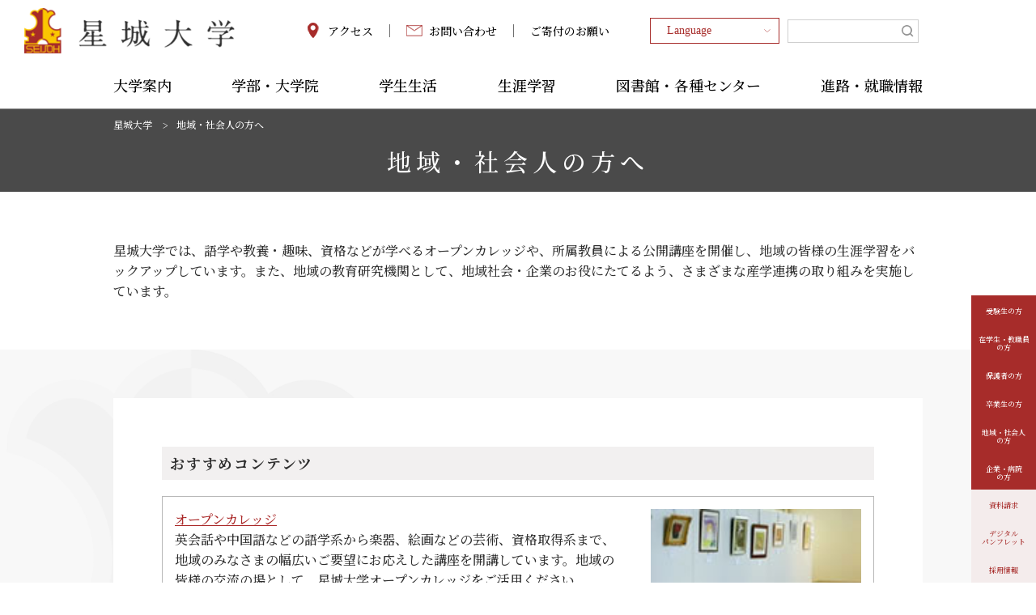

--- FILE ---
content_type: text/html; charset=UTF-8
request_url: https://www.seijoh-u.ac.jp/community/
body_size: 8003
content:
<!DOCTYPE html>
<html lang="ja">
<head>
<meta charset="UTF-8">
<title>地域・社会人の方へ | 星城大学</title>
<!--CREATE BY MT-->
<meta name="viewport" content="width=device-width, initial-scale=1">
<meta name="keywords" content="">
<meta name="description" content="">
<!--CSS-->
<link rel="stylesheet" href="/common/css/style.css?id=1">
<link rel="stylesheet" href="/common/css/reset.css">
<link rel="stylesheet" href="/common/css/animate.min.css">
<link rel="stylesheet" href="/common/css/scroll-hint.css">
<link rel="stylesheet" href="/common/css/form_manager.css">
<!--Add CSS-->
<link rel="stylesheet" href="/common/css/element.css">
<!-- <link rel="stylesheet" href="/common/css/temp.css"> -->
<!--JavaScript-->
<script type="text/javascript" src="/common/js/jquery.min.js"></script>
<script type="text/javascript" src="/common/js/nav.js"></script>
<script type="text/javascript" src="/common/js/scripts.js"></script>
<script type="text/javascript" src="/common/js/accordion.js"></script>
<script type="text/javascript" src="/common/js/scroll-hint.min.js"></script>
<!--Fonts-->
<link rel="preconnect" href="https://fonts.googleapis.com/">
<link rel="preconnect" href="https://fonts.gstatic.com/" crossorigin>
<link href="https://fonts.googleapis.com/css2?family=Noto+Serif+JP:wght@500;700&display=swap" rel="stylesheet">
<!-- Google Tag Manager -->
<script>(function(w,d,s,l,i){w[l]=w[l]||[];w[l].push({'gtm.start':
new Date().getTime(),event:'gtm.js'});var f=d.getElementsByTagName(s)[0],
j=d.createElement(s),dl=l!='dataLayer'?'&l='+l:'';j.async=true;j.src=
'https://www.googletagmanager.com/gtm.js?id='+i+dl;f.parentNode.insertBefore(j,f);
})(window,document,'script','dataLayer','GTM-PBMN6SZ');</script>
<!-- End Google Tag Manager -->
</head>
<body>
<!-- Google Tag Manager (noscript) -->
<noscript><iframe src="https://www.googletagmanager.com/ns.html?id=GTM-PBMN6SZ"
height="0" width="0" style="display:none;visibility:hidden"></iframe></noscript>
<!-- End Google Tag Manager (noscript) -->

<script type="text/javascript" src="/common/js/header.js"></script>

<main>
<section id="second_top" class="mb_60">
<div class="page_ttl">
<div class="container"><nav class="pan_nav mb_20">
<ul>
<li><a href="/">星城大学</a></li>
<li><a href="#">地域・社会人の方へ</a></li>
</ul>
</nav>
<h1><span> 地域・社会人の方へ </span></h1>
</div>
<!--/.container--></div>
<!--/.page_ttl--></section>
<section class="pd_non">
<div class="container">
<p class="mb_60">星城大学では、語学や教養・趣味、資格などが学べるオープンカレッジや、所属教員による公開講座を開催し、地域の皆様の生涯学習をバックアップしています。また、地域の教育研究機関として、地域社会・企業のお役にたてるよう、さまざまな産学連携の取り組みを実施しています。</p>
</div>
<div class="boad_bg PostBody">
<div class="container">
<div class="boad">
<h3>おすすめコンテンツ</h3>
<div style="padding: 15px;" class="BorderBox row mb_20">
<div class="col3_2 mb_30">
<p><a href="/open/open-college/" title="オープンカレッジ">オープンカレッジ</a></p>
<p>英会話や中国語などの語学系から楽器、絵画などの芸術、資格取得系まで、地域のみなさまの幅広いご要望にお応えした講座を開講しています。地域の皆様の交流の場として、星城大学オープンカレッジをご活用ください。</p>
</div>
<div class="col3_1"><img alt="" src="/wp-content/uploads/2016/07/open_c_03.jpg" style="display: block; width: 100%;" /></div>
</div>
<div style="padding: 15px;" class="BorderBox row mb_60">
<div class="col3_2 mb_30">
<p><a href="/open/extension-course/" title="公開講座">公開講座</a></p>
<p>星城大学では、経営学部・リハビリテーション学部の教員による講座を定期的に公開しています。個性豊かで分かりやすい内容となっており、各講座多くの皆さまにご参加いただいています。あなたも星城大学で興味のある分野を気軽に勉強してみませんか。</p>
</div>
<div class="col3_1"><img alt="" src="/wp-content/uploads/2016/07/koukai.jpg" style="display: block; width: 100%;" /></div>
</div>
<h3>企業の皆様へ【アルバイト求人について】</h3>
<p>本学では、学生へのアルバイト求人については、「学生アルバイト情報ネットワーク」を通して学生に案内しております。求人掲載を希望される企業様は、次のサイトから登録をお願い致します。</p>
<br />
<ul class="linklist  mb_30">
<li><a href="https://baitonet.jp/company/more/">求人掲載希望の企業様用サイト</a></li>
</ul>
<p></p>
<p></p>
<h3>星城大学について</h3>
<ul class="linklist mb_30">
<li><a href="/news/" title="ニュース＆トピックス一覧">ニュース＆トピックス一覧</a></li>
<li><a href="/guide/guide-summary/" title="概要">概要</a></li>
<li><a href="/guide/message/" title="学長からのメッセージ">学長からのメッセージ</a></li>
<li><a href="/guide/guide-summary/guide-summary-policy/" title="理念と教育方針">理念と教育方針</a></li>
<li><a href="/guide/guide-feature/guide-feature-e/" title="e-University">e-University</a></li>
<li><a href="/guide/guide-organization/guide-organization-campus/" title="学内組織">学内組織</a></li>
<li><a target="_blank" href="/kouenkai/" title="後援会" rel="noopener">後援会<img loading="lazy" alt="" src="/wp-content/uploads/2012/05/ic_gaibulink.gif" title="ic_gaibulink" class="alignnone size-full wp-image-1158" width="8px" height="8px" /></a></li>
<li><a href="/access/" title="交通アクセス">交通アクセス</a></li>
<li><a href="/life/life-campus/life-map-2/" title="学内案内図">学内案内図</a></li>
<li><a href="/guide/guide-information/" title="情報公開">情報公開</a></li>
</ul>
<h3>大学院について</h3>
<ul class="linklist mb_30">
<li><a href="/graduate/" title="大学院の概要">大学院の概要</a></li>
<li><a href="/graduate/graduate-overview/" title="研究科概要">研究科概要</a></li>
<li><a href="/contact">資料請求</a></li>
</ul>
<h3>付属研究所・学園グループリンク</h3>
<ul class="linklist">
<li><a href="/labo/labo-region/" title="地域連携センター">地域連携センター</a>　</li>
<li><a href="/labo/labo-genki/" title="元気想像研究センター">元気創造研究センター</a></li>
<li><a href="/labo/labo-study/" title="自分づくりセンター">自分づくりセンター</a></li>
<li><a href="/labo/labo-international/" title="国際センター">国際センター</a></li>
<li><a href="/group/" title="学園グループリンク">学園グループリンク</a></li>
</ul>
</div>
<!--/.boad--></div>
<!--/.container--></div>
</section>
</main>
<a href="/" class="btn_pagetop" id="footUp"><img src="/common/img/pagetop.png" alt="ページトップへ戻るボタン"></a>

<script type="text/javascript" src="/common/js/footer.js"></script>

<script src="/common/js/wow.min.js"></script>
<script>new WOW().init();</script>
<script>
	new ScrollHint('.js-scrollable', {
		scrollHintIconAppendClass: 'scroll-hint-icon-white',
		i18n: {
			scrollable: 'スクロールできます',
			suggestiveShadow: true,
		}
	});
</script>
<script>document.body.classList.remove("no-js");</script>	<script>
	if ( -1 !== navigator.userAgent.indexOf( 'MSIE' ) || -1 !== navigator.appVersion.indexOf( 'Trident/' ) ) {
		document.body.classList.add( 'is-IE' );
	}
</script>
<script>
	/(trident|msie)/i.test(navigator.userAgent)&&document.getElementById&&window.addEventListener&&window.addEventListener("hashchange",(function(){var t,e=location.hash.substring(1);/^[A-z0-9_-]+$/.test(e)&&(t=document.getElementById(e))&&(/^(?:a|select|input|button|textarea)$/i.test(t.tagName)||(t.tabIndex=-1),t.focus())}),!1);
</script>
</body>
</html>



--- FILE ---
content_type: text/css
request_url: https://www.seijoh-u.ac.jp/common/css/style.css?id=1
body_size: 77869
content:
@import url("/labo/labo-library/database/assets/css/style.css");

body {
	font-family: "Ã£Æ’â€™Ã£Æ’Â©Ã£â€šÂ®Ã£Æ’Å½Ã¨Â§â€™Ã£â€šÂ´ Pro W3", "Hiragino Kaku Gothic Pro", "Ã£Æ’Â¡Ã£â€šÂ¤Ã£Æ’ÂªÃ£â€šÂª", Meiryo, Osaka, "Ã¯Â¼Â­Ã¯Â¼Â³ Ã¯Â¼Â°Ã£â€šÂ´Ã£â€šÂ·Ã£Æ’Æ’Ã£â€šÂ¯", "MS PGothic", "sans-serif";
	font-family: 'Noto Serif JP', serif;
	font-weight: 400;
	color: #2e2e2e;
	position: relative;
    overflow-x: hidden;
	height: 100%;
	-webkit-text-size-adjust: 100%; /* iphoneÃ¦Â¨ÂªÃ¥Ââ€˜Ã£ÂÂ Ã¦â€“â€¡Ã¥Â­â€”Ã¦â€¹Â¡Ã¥Â¤Â§Ã©ËœÂ²Ã¦Â­Â¢ */
}
img {
	display: block;
	width: 100%;
	backface-visibility: hidden;
	-webkit-backface-visibility: hidden;
}
a {
	text-decoration: none;
	color: #000;
	transition: all .3s;
}
a:hover {
	opacity: 0.7;
}
p {
	line-height: 1.6;
}
/*==================================================================================
Ã£Æ’ËœÃ£Æ’Æ’Ã£Æ’â‚¬Ã£Æ’Â¼
==================================================================================*/
header {
	width: calc(100% - 60px);
	padding: 10px 30px 0!important;
	border-bottom: 1px #8B8B8B solid!important;
	background: #fff;
	position: fixed;
	top: 0;
	left: 0;
	z-index: 9999;
}
header::after {
	content: '';
	position: absolute;
	top: 0;
	left: 0;
	z-index: -1;
	width: 100%;
	height: 100%;
	background: white;
}
header .head_logo {
	display: block;
	width: 260px;
}
/* Ã£â€šÂµÃ£Æ’â€“Ã£Æ’Â¡Ã£Æ’â€¹Ã£Æ’Â¥Ã£Æ’Â¼----------------------------*/
header nav.head_nav_sub {
	display: flex;
	flex-wrap: wrap;
	align-items: center;
}
header nav.head_nav_sub ul {
	display: flex;
	flex-wrap: wrap;
	align-items: center;
	margin-right: 30px;
}
header nav.head_nav_sub ul li {
	padding: 0 20px;
	border-right: 1px #707070 solid;
}
header nav.head_nav_sub ul li:last-child {
	border-right: none;
}
header nav.head_nav_sub ul li a {
	font-size: 14px;
}
header nav.head_nav_sub ul li a span {
	display: inline-block;
	padding-left: 28px;
	position: relative;
}
header nav.head_nav_sub ul li a span::before {
	content: "";
	display: block;
	width: 20px;
	height: 20px;
	background-position: center;
	background-size: contain;
	background-repeat: no-repeat;
	position: absolute;
	top: 50%;
	left: 0;
	transform: translateY(-50%);
}
header nav.head_nav_sub ul li a span.icon_access::before {
	background-image: url("/common/img/icon_pin.png");
}
header nav.head_nav_sub ul li a span.icon_mail::before {
	background-image: url("/common/img/icon_mail.png");
}
/* Ã¨Â¨â‚¬Ã¨ÂªÅ¾Ã¥Ë†â€¡Ã¦â€ºÂ¿ */
header nav.head_nav_sub .language {
	width: 160px;
	margin-right: 10px;
	padding: 7px 20px;
	border: 1px #A72C2A solid;
	background: #fff url("/common/img/icon_select.png") center right 10px / 8px no-repeat;
	color: #A72C2A;
	font-size: 14px;
}
/* Ã¦Â¤Å“Ã§Â´Â¢Ã§Âªâ€œ */
header nav.head_nav_sub .search {
	width: 160px;
	position: relative;
	display: none;
}
header nav.head_nav_sub .search input {
	font-size: 14px;
}
header nav.head_nav_sub .search .btn_search {
	display: block;
	width: 15px;
	height: 15px;
	padding: 0;
	border: none;
	background: url("/common/img/icon_search.png") center center / contain no-repeat;
	position: absolute;
	top: 50%;
	right: 10px;
	transform: translateY(-50%);
	z-index: 10;
	cursor: pointer;
}
header nav.head_nav_sub .sns_links {
	font-size: 0;
	padding-left: 4px;
}
header nav.head_nav_sub .sns_links a {
	display: inline-block;
	vertical-align: middle;
	width: 32px;
	aspect-ratio: 1 / 1;
	background-repeat: no-repeat;
	background-position: center;
	background-size: contain;
	margin-left: 5px;
}
header nav.head_nav_sub .sns_links a.youtube {
	background-image: url(/common/img/icon_youtube.png);
}
header nav.head_nav_sub .sns_links a.instagram {
	background-image: url(/common/img/icon_instagram.png);
}
header nav.head_nav_sub .sns_links a.line {
	background-image: url(/common/img/icon_line.png);
}
/* Ã£Æ’Â¡Ã£â€šÂ¤Ã£Æ’Â³Ã£Æ’Â¡Ã£Æ’â€¹Ã£Æ’Â¥Ã£Æ’Â¼--------------------------*/
header nav.head_nav ul {
	display: flex;
	flex-wrap: wrap;
	justify-content: space-between;
}
header nav.head_nav ul li {
	position: relative;
}
header nav.head_nav ul li a.parents {
	display: block;
	padding-bottom: 20px;
	font-size: 18px;
	position: relative;
}
header nav.head_nav ul li a.parents.on {
	color: #A72C2A;
}
header nav.head_nav ul li a.parents.on::after {
	content: "";
	display: block;
	width: 100%;
	height: 1px;
	background: #A72C2A;
	position: absolute;
	left: 0;
	bottom: 14px;
}
/* Ã¤Â¸â€¹Ã©Å¡Å½Ã¥Â±Â¤Ã£Æ’Â¡Ã£Æ’â€¹Ã£Æ’Â¥Ã£Æ’Â¼ */
header nav.head_nav ul li .children {
	width: calc(100% - 40px);
	padding: 15px 20px;
	background: #fff;
	visibility: hidden;
	opacity: 0;
	box-shadow: 0 5px 5px rgba(0,0,0,0.2);
	position: fixed;
	top: 135px;
	left: 0;
	z-index: 10;
}
header nav.head_nav ul li a.parents:hover + .children,
header nav.head_nav ul li .children:hover {
	transition: all .3s;
	visibility: visible;
	opacity: 1;
}
header nav.head_nav ul li .children .inner {
	width: 100%;
	max-width: 1600px;
	margin: auto;
}
header nav.head_nav ul li .children ul {
	display: block;
	width: calc(100% / 4 - 30px);
	margin: 0 0 30px;
	position: relative;
}
header nav.head_nav ul li .children .col_dummy {
	width: calc(100% / 4 - 30px);
}
header nav.head_nav ul li .children ul li a {
	display: block;
	padding: 8px 22px 8px 8px;
	border-bottom: 1px #707070 solid;
	font-size: 14px;
	line-height: 1.4;
	position: relative;
}
header nav.head_nav ul li .children ul li a.menu_2nd {
	border-bottom: 2px #707070 solid;
	font-size: 16px;
}
header nav.head_nav ul li .children ul li a::after {
	content: "";
	display: block;
	width: 4px;
	height: 4px;
	border-top: 1px #707070 solid;
	border-right: 1px #707070 solid;
	position: absolute;
	top: 50%;
	right: 10px;
	transform: translateY(-50%) rotate(45deg);
	transition: all .3s;
}
header nav.head_nav ul li .children ul li a:hover {
	opacity: 1;
	background: #A72C2A;
	color: #fff;
}
header nav.head_nav ul li .children ul li a:hover::after {
	border-top: 1px #fff solid;
	border-right: 1px #fff solid;
	right: 5px;
}
header nav.head_nav ul li .children ul li a span {
	display: block;
	width: calc(100% - 14px);
	padding-right: 14px;
	position: relative;
}
header nav.head_nav ul li .children ul li a span::after {
	content: "";
	display: block;
	width: 14px;
	height: 14px;
	background-position: center;
	background-size: contain;
	background-repeat: no-repeat;
	position: absolute;
	top: 50%;
	right: 0;
	transform: translateY(-50%);
}
header nav.head_nav ul li .children ul li a span.icon_window::after {
	background-image: url("/common/img/icon_window.png");
}
header nav.head_nav ul li .children ul li a span.icon_pdf::after {
	background-image: url("/common/img/icon_pdf.png");
}
header nav.head_nav ul li .children ul li a:hover span.icon_window::after {
	background-image: url("/common/img/icon_window_wh.png");
}
header nav.head_nav ul li .children ul li a:hover span.icon_pdf::after {
	background-image: url("/common/img/icon_pdf_wh.png");
}
/* Ã£â€šÂµÃ£â€šÂ¤Ã£Æ’â€°Ã£Æ’Â¡Ã£Æ’â€¹Ã£Æ’Â¥Ã£Æ’Â¼--------------------------*/
header nav.side_nav {
	position: fixed;
	bottom: 0;
	right: 0;
	z-index: -2;
}
header nav.side_nav.animated {
	animation: side_nav 1s;
}
@keyframes side_nav {
	0% {opacity: 0; transform: translateX(100%);}
	100% {opacity: 1; transform: translateX(0);}
}
header nav.side_nav ul {
	width: 80px;
}
header nav.side_nav ul li a {
	display: flex;
	justify-content: center;
	align-items: center;
	width: 100%;
	padding: 10px 0;
	background: #A72C2A;
	color: #fff;
	font-size: 9px;
	text-align: center;
	line-height: 1.2;
}
/*
header nav.side_nav ul li:nth-child(2) a {
	background: #5A1716;
}
*/
header nav.side_nav ul li:nth-child(n+7) a {
	background: #F4ECEC;
	color: #A72C2A;
}
header nav.side_nav ul li a span {
	display: inline-block;
	position: relative;
}
header nav.side_nav ul li a span::before {
	content: "";
	display: block;
	width: 26px;
	height: 26px;
	margin-bottom: 5px;
	background-position: center;
	background-size: contain;
	background-repeat: no-repeat;
	position: relative;
	top: 0;
	left: 50%;
	transform: translateX(-50%);
	transition: 0.1s;
}
@media screen and (max-height : 748px) {
	header nav.side_nav ul li a span::before {
		height: 0px;
	}
}
header nav.side_nav ul li:nth-child(1) a span::before {
	background-image: url("/common/img/nav_icon01.png");
}
header nav.side_nav ul li:nth-child(2) a span::before {
	background-image: url("/common/img/nav_icon02.png");
}
header nav.side_nav ul li:nth-child(3) a span::before {
	background-image: url("/common/img/nav_icon03.png");
}
header nav.side_nav ul li:nth-child(4) a span::before {
	background-image: url("/common/img/nav_icon04.png");
}
header nav.side_nav ul li:nth-child(5) a span::before {
	background-image: url("/common/img/nav_icon05.png");
}
header nav.side_nav ul li:nth-child(6) a span::before {
	background-image: url("/common/img/nav_icon06.png");
}
header nav.side_nav ul li:nth-child(7) a span::before {
	background-image: url("/common/img/nav_icon07.png");
}
header nav.side_nav ul li:nth-child(8) a span::before {
	background-image: url("/common/img/nav_icon08.png");
}
header nav.side_nav ul li:nth-child(9) a span::before {
	background-image: url("/common/img/nav_icon09.png");
}
header nav.side_nav ul li a:hover {
	opacity: 1;
	background: #912624;
}
/*
header nav.side_nav ul li:nth-child(2) a:hover {
	background: #431110;
}
*/
header nav.side_nav ul li:nth-child(n+7) a:hover {
	background: #EADBDB;
}
/* ----------------------------------------------------------------------- */
/* Ã£â€šÂ¹Ã£Æ’Å¾Ã£Æ’â€ºÃ§â€°Ë† Ã£Æ’Â¡Ã£Æ’â€¹Ã£Æ’Â¥Ã£Æ’Â¼ ---------------------------------------------------------*/
.navToggle {
    display: block;
    width: 98px;
    height: 55px;
    background: #A72C2A;
    text-align: center;
    cursor: pointer;
    position: fixed;    /* bodyÃ£ÂÂ«Ã¥Â¯Â¾Ã£Ââ€”Ã£ÂÂ¦Ã£ÂÂ®Ã§ÂµÂ¶Ã¥Â¯Â¾Ã¤Â½ÂÃ§Â½Â®Ã¦Å’â€¡Ã¥Â®Å¡ */
    right: 0;
    top: 0;
	transition: .35s ease-in-out;
    z-index: 3;
}
.navToggle span {
    display: block;
    width: 26px;
    border-bottom: 3px #FFF solid;
    -webkit-transition: .35s ease-in-out;
    -moz-transition: .35s ease-in-out;
    transition: .35s ease-in-out;
    position: absolute;    /* .navToggleÃ£ÂÂ«Ã¥Â¯Â¾Ã£Ââ€”Ã£ÂÂ¦ */
    left: 36px;
}
.navToggle span:nth-child(1) {
    top: 17px;
}
.navToggle span:nth-child(2) {
    top: 26px;
}
.navToggle span:nth-child(3) {
    top: 35px;
}
.navToggle span:nth-child(4) {
    border: none;
    color: #FFF;
    font-size: 10px;
    font-weight: bold;
    top: 36px;
	left: 10px;
}
.navToggle.active {
    background: #fff;
}
.navToggle.active span {
    border-bottom: 3px #A72C2A solid;
}
/* Ã¦Å“â‚¬Ã¥Ë†ÂÃ£ÂÂ®spanÃ£â€šâ€™Ã£Æ’Å¾Ã£â€šÂ¤Ã£Æ’Å Ã£â€šÂ¹45Ã¥ÂºÂ¦Ã£ÂÂ« */
.navToggle.active span:nth-child(1) {
    top: 26px;
    left: 36px;
    -webkit-transform: rotate(-45deg);
    -moz-transform: rotate(-45deg);
    transform: rotate(-45deg);
}
/* 2Ã§â€¢ÂªÃ§â€ºÂ®Ã£ÂÂ¨3Ã§â€¢ÂªÃ§â€ºÂ®Ã£ÂÂ®spanÃ£â€šâ€™45Ã¥ÂºÂ¦Ã£ÂÂ« */
.navToggle.active span:nth-child(2),
.navToggle.active span:nth-child(3) {
    top: 26px;
    -webkit-transform: rotate(45deg);
    -moz-transform: rotate(45deg);
    transform: rotate(45deg);
}
/* Ã¤Â¸Â­Ã¨ÂºÂ« ----------------------------------*/
nav.globalMenuSp {
	display: flex;
	flex-wrap: nowrap;
	justify-content: space-between;
    width: 100%;
	height: calc(100% - 55px);
	padding-top: 55px;
	visibility: hidden;
	opacity: 0;
	transition: all .6s;
    position: fixed;
    top: 0;
    left: 0;
    z-index: 2;
}
nav.globalMenuSp.active {
	visibility: visible;
	opacity: 1;
}
nav.globalMenuSp .scroll_y {
	display: block;
	width: calc(100% - 100px - 20px);
	height: calc((var(--vh, 1vh) * 100) - 20px);
	padding: 10px;
    background: #A72C2A;
  	overflow-y: scroll;
  	-webkit-overflow-scrolling: touch;
}
/*
nav.globalMenuSp .scroll_y::-webkit-scrollbar {
	width: 12px;
}
nav.globalMenuSp .scroll_y::-webkit-scrollbar-track {
	margin: 0 2px;
	background: #fff;
	border-radius: 0;
}
nav.globalMenuSp .scroll_y::-webkit-scrollbar-thumb {
	border-radius: 10px;
	background: #DDDBDB;
}
*/
/* Ã¦Â¤Å“Ã§Â´Â¢Ã§Âªâ€œ */
nav.globalMenuSp .search {
	width: 100%;
	margin-bottom: 5px;
	position: relative;
	display: none;
}
nav.globalMenuSp .search input {
    width: calc(100% - 20px);
    padding: 7px 10px;
	border: none;
	border-radius: 3px;
	font-size: 16px;
}
nav.globalMenuSp .search .btn_search {
	display: block;
	width: 15px;
	height: 15px;
	padding: 0;
	border: none;
	background: url("/common/img/icon_search.png") center center / contain no-repeat;
	position: absolute;
	top: 50%;
	right: 10px;
	transform: translateY(-50%);
	z-index: 10;
	cursor: pointer;
}
/* Ã£â€šÂ¢Ã£â€šÂ¯Ã£â€šÂ»Ã£â€šÂ¹Ã£â‚¬ÂÃ£ÂÅ Ã¥â€¢ÂÃ£Ââ€žÃ¥ÂË†Ã£â€šÂÃ£Ââ€ºÃ£Æ’Å“Ã£â€šÂ¿Ã£Æ’Â³ */
nav.globalMenuSp .btn_access,
nav.globalMenuSp .btn_contact {
	display: block;
	width: calc(50% - 2.5px);
	margin-bottom: 5px;
	padding: 8px 0;
	background: #F4ECEC;
	text-align: center;
}
nav.globalMenuSp .btn_access span,
nav.globalMenuSp .btn_contact span {
	display: inline;
	padding-left: 30px;
	font-size: 14px;
	color: #A72C2A;
	position: relative;
}
nav.globalMenuSp .btn_access span::before,
nav.globalMenuSp .btn_contact span::before {
	content: "";
	display: block;
	width: 20px;
	height: 20px;
	background-position: center;
	background-size: contain;
	background-repeat: no-repeat;
	position: absolute;
	top: 50%;
	left: 0;
	transform: translateY(-50%);
}
nav.globalMenuSp .btn_access span::before {
	background-image: url("/common/img/icon_pin.png");
}
nav.globalMenuSp .btn_contact span::before {
	background-image: url("/common/img/icon_mail.png");
}
/* Ã¨Â¨â‚¬Ã¨ÂªÅ¾Ã¥Ë†â€¡Ã¦â€ºÂ¿ */
nav.globalMenuSp .language {
	width: 100%;
	margin-bottom: 10px;
	padding: 6px 10px;
	border: none;
	background: #F4ECEC url("/common/img/icon_select.png") center right 10px / 8px no-repeat;
	color: #A72C2A;
	font-size: 14px;
	text-align: center;
}

header nav.globalMenuSp .sns_links {
	text-align: center;
	padding: 0 0 5px;
}
header nav.globalMenuSp .sns_links a {
	display: inline-block;
	vertical-align: middle;
	width: 30px;
	aspect-ratio: 1 / 1;
	background-repeat: no-repeat;
	background-position: center;
	background-size: contain;
	margin: 0 5px;
}
header nav.globalMenuSp .sns_links a.youtube {
	background-image: url(/common/img/icon_youtube.png);
}
header nav.globalMenuSp .sns_links a.instagram {
	background-image: url(/common/img/icon_instagram.png);
}
header nav.globalMenuSp .sns_links a.line {
	background-image: url(/common/img/icon_line.png);
}
/* Ã£Æ’Â¡Ã£â€šÂ¤Ã£Æ’Â³Ã£Æ’Â¡Ã£Æ’â€¹Ã£Æ’Â¥Ã£Æ’Â¼ */
nav.globalMenuSp dl.accordion {
	width: 100%;
}
nav.globalMenuSp dl.accordion dt {
	width: calc(100% - 30px);
	padding: 12px 30px 12px 0;
	border-top: 1px rgba(255,255,255,0.3) solid;
	font-size: 14px;
	color: #fff;
	cursor: pointer;
	position: relative;
}
nav.globalMenuSp dl.accordion.bd_non dt {
	border-top: none;
}
nav.globalMenuSp dl.accordion dt::before {
	content: "";
	display: block;
	width: 13px;
	border-bottom: 1px rgba(255,255,255,0.3) solid;
	position: absolute;
	top: 50%;
	right: 0;
	transform: translateY(-50%);
}
nav.globalMenuSp dl.accordion dt::after {
	content: "";
	display: block;
	height: 13px;
	border-right: 1px rgba(255,255,255,0.3) solid;
	position: absolute;
	top: 50%;
	right: 6px;
	transform: translateY(-50%);
	transition: all .3s;
}
nav.globalMenuSp dl.accordion dt.open::after {
	transform: translateY(-50%) rotate(90deg);
}
nav.globalMenuSp dl.accordion dd {
	display: none;
	width: calc(100% - 16px);
	padding: 8px;
	background: #fff;
}
nav.globalMenuSp dl.accordion dd ul li a {
	display: block;
	width: calc(100% - 28px);
	padding: 8px 20px 8px 8px;
	border-bottom: 1px #E1E1E1 solid;
	color: #2e2e2e;
	font-size: 12px;
	line-height: 1.2;
	position: relative;
}
nav.globalMenuSp dl.accordion dd ul li a.menu_1st {
	color: #A72C2A;
	font-size: 14px;
	font-weight: 700;
}
nav.globalMenuSp dl.accordion dd ul li a.menu_2nd {
	font-size: 14px;
	font-weight: 700;
}
nav.globalMenuSp dl.accordion dd ul li a::after {
	content: "";
	display: block;
	width: 4px;
	height: 4px;
	border-top: 1px #707070 solid;
	border-right: 1px #707070 solid;
	position: absolute;
	top: 50%;
	right: 10px;
	transform: translateY(-50%) rotate(45deg);
	transition: all .3s;
}
nav.globalMenuSp dl.accordion dd ul li a:hover {
	opacity: 1;
	background: #A72C2A;
	color: #fff;
}
nav.globalMenuSp dl.accordion dd ul li a:hover::after {
	border-top: 1px #fff solid;
	border-right: 1px #fff solid;
	right: 8px;
}
nav.globalMenuSp dl.accordion dd ul li a span {
	display: block;
	width: calc(100% - 18px);
	padding-right: 18px;
	position: relative;
}
nav.globalMenuSp dl.accordion dd ul li a span::after {
	content: "";
	display: block;
	width: 14px;
	height: 14px;
	background-position: center;
	background-size: contain;
	background-repeat: no-repeat;
	position: absolute;
	top: 50%;
	right: 0;
	transform: translateY(-50%);
}
nav.globalMenuSp dl.accordion dd ul li a span.icon_window::after {
	background-image: url("/common/img/icon_window.png");
}
nav.globalMenuSp dl.accordion dd ul li a span.icon_pdf::after {
	background-image: url("/common/img/icon_pdf.png");
}
nav.globalMenuSp dl.accordion dd ul li a:hover span.icon_window::after {
	background-image: url("/common/img/icon_window_wh.png");
}
nav.globalMenuSp dl.accordion dd ul li a:hover span.icon_pdf::after {
	background-image: url("/common/img/icon_pdf_wh.png");
}
nav.globalMenuSp .btn_spnav {
	display: block;
	padding: 12px 0;
	border-top: 1px rgba(255,255,255,0.3) solid;
	font-size: 14px;
	color: #fff;
}
/* Ã£â€šÂµÃ£â€šÂ¤Ã£Æ’â€°Ã£Æ’Â¡Ã£Æ’â€¹Ã£Æ’Â¥Ã£Æ’Â¼ */
nav.globalMenuSp ul.side_nav_sp {
	width: calc(100px - 2px);
	height: calc((var(--vh, 1vh) * 100) - 55px);
	border-left: 2px #fff solid;
}
nav.globalMenuSp ul.side_nav_sp li {
	height: calc(((var(--vh, 1vh) * 100) - 55px) / 9);
}
nav.globalMenuSp ul.side_nav_sp li a {
	display: flex;
	justify-content: center;
	align-items: center;
	width: 100%;
	height: 100%;
	background: #A72C2A;
	color: #fff;
	font-size: 12px;
	font-weight: 700;
	text-align: center;
	line-height: 1.2;
}
nav.globalMenuSp ul.side_nav_sp li:nth-child(2) a {
	background: #5A1716;
}
nav.globalMenuSp ul.side_nav_sp li:nth-child(n+7) a {
	background: #F4ECEC;
	color: #A72C2A;
}
nav.globalMenuSp ul.side_nav_sp li a span {
	display: inline-block;
	position: relative;
}
nav.globalMenuSp ul.side_nav_sp li a span::before {
	content: "";
	display: block;
	width: 26px;
	height: 26px;
	margin-bottom: 5px;
	background-position: center;
	background-size: contain;
	background-repeat: no-repeat;
	position: relative;
	top: 0;
	left: 50%;
	transform: translateX(-50%);
}
nav.globalMenuSp ul.side_nav_sp li:nth-child(1) a span::before {
	background-image: url("/common/img/nav_icon01.png");
}
nav.globalMenuSp ul.side_nav_sp li:nth-child(2) a span::before {
	background-image: url("/common/img/nav_icon02.png");
}
nav.globalMenuSp ul.side_nav_sp li:nth-child(3) a span::before {
	background-image: url("/common/img/nav_icon03.png");
}
nav.globalMenuSp ul.side_nav_sp li:nth-child(4) a span::before {
	background-image: url("/common/img/nav_icon04.png");
}
nav.globalMenuSp ul.side_nav_sp li:nth-child(5) a span::before {
	background-image: url("/common/img/nav_icon05.png");
}
nav.globalMenuSp ul.side_nav_sp li:nth-child(6) a span::before {
	background-image: url("/common/img/nav_icon06.png");
}
nav.globalMenuSp ul.side_nav_sp li:nth-child(7) a span::before {
	background-image: url("/common/img/nav_icon07.png");
}
nav.globalMenuSp ul.side_nav_sp li:nth-child(8) a span::before {
	background-image: url("/common/img/nav_icon08.png");
}
nav.globalMenuSp ul.side_nav_sp li:nth-child(9) a span::before {
	background-image: url("/common/img/nav_icon09.png");
}
@media screen and (max-height : 624px) {
	nav.globalMenuSp ul.side_nav_sp li a span::before {
		height: 0px;
	}
}
nav.globalMenuSp ul.side_nav_sp li a:hover {
	opacity: 1;
	background: #912624;
}
nav.globalMenuSp ul.side_nav_sp li:nth-child(2) a:hover {
	background: #431110;
}
nav.globalMenuSp ul.side_nav_sp li:nth-child(n+7) a:hover {
	background: #EADBDB;
}
/*==================================================================================
Ã¥â€¦Â±Ã©â‚¬Å¡
==================================================================================*/
/* Ã£Æ’Â¬Ã£â€šÂ¤Ã£â€šÂ¢Ã£â€šÂ¦Ã£Æ’Ë† */
main {
	padding-top: 135px!important;
	position: relative;
}
section {
	padding-bottom: 120px!important;
}
section.pd_non {
	padding-bottom: 0!important;
}
.clearfix::after {
    content: "";
    display: block;
    clear: both;
}
.container {
	width: calc(100% - 40px);
	max-width: 1000px;
	padding: 0 20px;
	margin: auto;
}
.max360 {
	max-width: 360px;
	margin: auto;
}
.max680 {
	max-width: 680px;
	margin: auto;
}
.max960 {
	max-width: 960px;
	margin: auto;
}
.row {
	display: flex;
	flex-wrap: wrap;
	justify-content: space-between;
}
.row.align_center {
	align-items: center;
}
.row.align_start {
	align-items: flex-start;
}
.row.just_start {
	justify-content: flex-start;
}
.row.just_center {
	justify-content: center;
}
.col2 {
	width: calc(50% - 20px);
}
.col3 {
	width: calc(100% / 3 - 15px);
}
.col4 {
	width: calc(100% / 4 - 15px);
}
.col3_1 {
	width: 260px;
}
.col3_2 {
	width: calc(100% - 290px);
}
.col6 {
	width: calc(100% / 6 - 10px);
}
.bg_gray {
	background: #F2F0F0;
}
.anker {
	padding-top: 200px;
	margin-top: -200px;
}
hr {
	margin: 0;
	border-top: 3px #C9C9C9 solid;
}
.mb_10 {
	margin-bottom: 10px;
}
.mb_20 {
	margin-bottom: 20px;
}
.mb_30 {
	margin-bottom: 30px;
}
.mb_60 {
	margin-bottom: 60px;
}
.mb_120 {
	margin-bottom: 120px;
}
/* Ã£Æ’â€¢Ã£â€šÂ©Ã£Æ’Â³Ã£Æ’Ë† */
h1 {
	text-align: center;
}
h1 span {
	display: inline-block;
	padding-bottom: 30px;
	font-size: 30px;
	font-weight: 500;
	letter-spacing: .2em;
	line-height: 1.2;
	position: relative;
}
h1 span::after {
	content: "";
	display: block;
	width: 40px;
	height: 3px;
	background: #A72C2A;
	position: absolute;
	left: 50%;
	bottom: 0;
	transform: translateX(-50%);
}
h1 span span {
	padding-bottom: 0;
}
h1 span span::after {
	display: none;
}
h2 {
	font-size: 30px;
	font-weight: 700;
	text-align: center;
	letter-spacing: .2em;
	line-height: 1.4;
}
h3 {
	padding: 10px!important;
	background: #F2F0F0;
	font-size: 18px;
	font-weight: 700;
	line-height: 1.2;
	letter-spacing: .1em;
}
h4 {
	color: #AA2828;
	font-size: 18px;
	font-weight: 700;
	text-align: left;
	letter-spacing: .1em;
}
.font_12 {
	font-size: 12px;
}
.font_18 {
	font-size: 18px;
}
.font_24 {
	font-size: 24px;
	line-height: 1.4;
}
.font_30 {
	font-size: 30px;
	line-height: 1.4;
}
.txt_center {
	text-align: center;
}
.txt_right {
	text-align: right;
}
.bold {
	font-weight: 700;
}
.medium {
	font-weight: 500;
}
.eng {
	font-family: oswald,sans-serif;
	font-weight: 500;
	letter-spacing: .1em
}
.red {
	color: #AA2828;
}
.indent {
	padding-left: 1em;
	text-indent: -1em;
}
.indent2_5 {
	padding-left: 2.5em;
	text-indent: -2.5em;
}
/* Ã£Æ’Å“Ã£â€šÂ¿Ã£Æ’Â³ */
.btn {
	display: block;
	width: 360px;
	margin: auto;
	padding: 15px 0;
	background: #A72C2A;
	color: #fff;
	font-size: 18px;
	text-align: center;
	letter-spacing: .1em;
	position: relative;
}
.btn::after {
	content: "";
	display: block;
	width: 8px;
	height: 8px;
	border-top: 2px #fff solid;
	border-right: 2px #fff solid;
	position: absolute;
	top: 50%;
	right: 20px;
	transform: translateY(-50%) rotate(45deg);
	transition: all .3s;
}
.btn:hover {
	opacity: 1;
	background: #912624;
}
.btn:hover::after {
	right: 15px;
}
.btn2 {
	display: flex;
	font-size: 16px;
	position: relative;
}
.btn2 span.ttl {
	display: flex;
	justify-content: flex-start;
	align-items: center;
	width: calc(30% - 60px);
	padding: 15px 30px;
	background: #A72C2A;
	color: #fff;
}
.btn2 span.ttl + span{
	display: block;
	width: calc(70% - 80px);
	padding: 15px 50px 15px 30px;
	background: #C9C9C9;
	line-height: 1.2;
}
.btn2::after {
	content: "";
	display: block;
	width: 8px;
	height: 8px;
	border-top: 1px #A72C2A solid;
	border-right: 1px #A72C2A solid;
	position: absolute;
	top: 50%;
	right: 30px;
	transform: translateY(-50%) rotate(45deg);
	transition: all .3s;
}
.btn2:hover {
	opacity: 0.9;
}
.btn2:hover::after {
	right: 20px;
}
.btn_anker {
	display: block;
	padding: 15px 40px 15px 15px;
	background: #A72C2A;
	color: #fff!important;
	text-decoration: none!important;
	font-size: 16px;
	line-height: 1.2;
	letter-spacing: .1em;
	position: relative;
}
.btn_anker::after {
	content: "";
	display: block;
	width: 8px;
	height: 8px;
	border-right: 1px #fff solid;
	border-bottom: 1px #fff solid;
	position: absolute;
	top: 46%;
	right: 20px;
	transform: translateY(-50%) rotate(45deg);
	transition: all .3s;
}
.btn_anker:hover {
	opacity: 1;
	background: #912624;
}
.btn_anker:hover::after {
	top: 50%;
}
.btn_dl {
	display: block;
	padding: 15px 40px 15px 20px;
	background: #C9C9C9;
	font-size: 16px;
	letter-spacing: .1em;
	position: relative;
}
.btn_dl::after {
	content: "";
	display: block;
	width: 8px;
	height: 8px;
	border-top: 1px #A72C2A solid;
	border-right: 1px #A72C2A solid;
	position: absolute;
	top: 50%;
	right: 20px;
	transform: translateY(-50%) rotate(45deg);
	transition: all .3s;
}
.btn_dl span {
	display: block;
	width: calc(100% - 20px);
	padding-right: 20px;
	position: relative;
}
.btn_dl span::after {
	content: "";
	display: block;
	width: 20px;
	height: 20px;
	background-position: center;
	background-size: contain;
	background-repeat: no-repeat;
	position: absolute;
	top: 50%;
	right: 0;
	transform: translateY(-50%);
}
.btn_dl span.icon_window::after {
	background-image: url("/common/img/icon_window.png");
}
.btn_dl span.icon_pdf::after {
	background-image: url("/common/img/icon_pdf.png");
}
.btn_dl:hover {
	opacity: 1;
	background: #ececec;
}
.btn_dl:hover::after {
	right: 15px;
}
.icon_pdf_btn{
	background-image: url("/common/img/icon_pdf.png");
	padding-left: 16px;
	margin-left: 4px;
}
/* Ã£Æ’â€ Ã£Æ’Â¼Ã£Æ’â€“Ã£Æ’Â« */
table {
	width: 100%;
	border: 1px #A0A0A0 solid!important;
	font-size: 14px;
}
table tr {
	border-bottom: 1px #A0A0A0 solid;
}
table th {
	padding: 10px 6px;
	border-right: 1px #A0A0A0 solid;
	background: #F2F0F0;
	text-align: center;
	vertical-align: middle;
	white-space: nowrap;
}
table td {
	padding: 10px 6px;
	border-right: 1px #A0A0A0 solid;
	text-align: center;
	line-height: 1.4;
	vertical-align: middle;
}
table.col2 {
	width: 50%;
}
table.col2.br_non,
table.col2.br_non th,
table.col2.br_non td {
	border-right: none!important;
}
.scroll_x_pc {
	display: block;
	width: 100%;
	padding-bottom: 8px;
  	overflow-x: scroll;
  	-webkit-overflow-scrolling: touch;
}
.scroll_x_pc::-webkit-scrollbar {
	height: 10px;
}
.scroll_x_pc::-webkit-scrollbar-track {
	margin: 0 2px;
	background: #fff;
	border-radius: 0;
}
.scroll_x_pc::-webkit-scrollbar-thumb {
	border-radius: 10px;
	background: #DDDBDB;
}
.scroll_x_pc table {
	min-width: 1400px;
}
/*==================================================================================
INDEX
==================================================================================*/
section#main {
	width: 100%;
	height: calc((var(--vh, 1vh) * 100) - 135px + 80px);
	padding-bottom: 0!important;
	background: url("/common/img/main.png") center center / cover no-repeat;
	position: relative;
}
/* Ã©â€¡ÂÃ¨Â¦ÂÃ£ÂÂªÃ£ÂÅ Ã§Å¸Â¥Ã£â€šâ€°Ã£Ââ€º ---------------------*/
section#main .caution {
	display: block;
	width: calc(100% - 20px);
	padding: 15px 10px;
	background: #F2F0F0;
	text-align: center;
	position: absolute;
	top: 0;
	left: 0;
}
section#main .caution span {
	display: inline-block;
	padding: 0 120px 0 30px;
	font-size: 14px;
	position: relative;
}
section#main .caution span::before {
	content: "";
	display: block;
	width: 20px;
	height: 20px;
	background: url("/common/img/icon_caution.png") center center / contain no-repeat;
	position: absolute;
	top: -4px;
	left: 0;
}
section#main .caution span::after {
	content: "";
	display: block;
	width: 6px;
	height: 6px;
	border-top: 1px #2E2E2E solid;
	border-right: 1px #2E2E2E solid;
	position: absolute;
	top: 50%;
	right: 0;
	transform: translateY(-50%) rotate(45deg);
	transition: all .3s;
}
section#main .caution:hover {
	opacity: 1;
	background: #F9F9F9;
}
section#main .caution:hover span::after {
	right: -5px;
}
/* Ã£Æ’Â¡Ã£â€šÂ¤Ã£Æ’Â³Ã£â€šÂ³Ã£Æ’â€Ã£Æ’Â¼ -------------------------*/
section#main .main_copy {
	display: flex;
	flex-wrap: wrap;
	justify-content: center;
	width: calc(100% - 40px);
	padding: 0 20px;
	position: absolute;
	top: 120px;
	left: 50%;
	transform: translateX(-50%);
}
section#main .main_copy p {
	color: #fff;
	font-size: 46px;
	line-height: 1;
	position: relative;
}
section#main .main_copy p:nth-child(1),
section#main .main_copy p:nth-child(2),
section#main .main_copy p:nth-child(3) {
	padding-right: 70px;
}
section#main .main_copy p:nth-child(1)::after,
section#main .main_copy p:nth-child(2)::after {
	content: "";
	display: block;
	width: 15px;
	height: 15px;
	background: url("/common/img/icon_multi.png") center center / contain no-repeat;
	position: absolute;
	top: 50%;
	right: 30px;
	transform: translateY(-50%);
}
section#main .main_copy.animated p:nth-child(1) {
	animation: main_copy 1.4s;
}
section#main .main_copy.animated p:nth-child(2) {
	animation: main_copy2 2.8s;
}
section#main .main_copy.animated p:nth-child(3) {
	animation: main_copy3 4.2s;
}
section#main .main_copy.animated p:nth-child(1)::after {
	animation: main_copy4 5.6s;
}
section#main .main_copy.animated p:nth-child(2)::after {
	animation: main_copy5 7s;
}
section#main .main_copy.animated p:nth-child(4) {
	animation: main_copy6 8.4s;
}
/* 1.4Ã§Â§â€™Ã©Ââ€¦Ã£â€šÅ’ Ã¨Â¨Ë†2.8Ã§Â§â€™ */
@keyframes main_copy {
	0% {opacity: 0;}
	50% {opacity: 0;}
	100% {opacity: 1;}
}
/* 2.8Ã§Â§â€™Ã©Ââ€¦Ã£â€šÅ’ Ã¨Â¨Ë†4.2Ã§Â§â€™ */
@keyframes main_copy2 {
	0% {opacity: 0;}
	66% {opacity: 0;}
	100% {opacity: 1;}
}
/* 4.2Ã§Â§â€™Ã©Ââ€¦Ã£â€šÅ’ Ã¨Â¨Ë†5.6Ã§Â§â€™ */
@keyframes main_copy3 {
	0% {opacity: 0;}
	75% {opacity: 0;}
	100% {opacity: 1;}
}
/* 5.6Ã§Â§â€™Ã©Ââ€¦Ã£â€šÅ’ Ã¨Â¨Ë†7Ã§Â§â€™ */
@keyframes main_copy4 {
	0% {opacity: 0;}
	80% {opacity: 0;}
	100% {opacity: 1;}
}
/* 7Ã§Â§â€™Ã©Ââ€¦Ã£â€šÅ’ Ã¨Â¨Ë†8.4Ã§Â§â€™ */
@keyframes main_copy5 {
	0% {opacity: 0;}
	83.4% {opacity: 0;}
	100% {opacity: 1;}
}
/* 8.4Ã§Â§â€™Ã©Ââ€¦Ã£â€šÅ’ Ã¨Â¨Ë†9.8Ã§Â§â€™ */
@keyframes main_copy6 {
	0% {opacity: 0;}
	85.8% {opacity: 0;}
	100% {opacity: 1;}
}
/* Ã£ÂÅ Ã§Å¸Â¥Ã£â€šâ€°Ã£Ââ€º ------------------------------*/
section#main .info {
	display: inline-block;
	padding: 15px 30px 15px 60px;
	background: linear-gradient(to bottom, #a72c2a, #551615);
	position: absolute;
	left: 0;
	bottom: 120px;
	font-weight: 600;
	color: white;
	animation: info_bar 1s 1;
	border: solid 1px white;
	border-left: none;
}
@keyframes info_bar {
	0% {
		opacity: 0;
		transform: translateX(-100%);
	}
	100% {
		opacity: 1;
		transform: translateX(0);
	}
}
section#main .info::after {
	content: "";
	display: block;
	width: 100%;
	height: 100%;
	background: #00000038;
	position: absolute;
	top: 0;
	left: 0;
	z-index: 1;
	opacity: 0;
	transition: 0.2s;
}
section#main .info span {
	display: inline-block;
	padding-left: 130px;
	font-size: 14px;
	position: relative;
	z-index: 3;
}
section#main .info span::before {
	content: "";
	display: block;
	width: 100px;
	height: 1px;
	background: white;
	position: absolute;
	top: 50%;
	left: 0;
	margin-top: -1px;
}
section#main .info:hover {
	opacity: 1;
}
section#main .info:hover::after {
	opacity: 1;
}
.top_ttl {
	padding: 40px!important;
	position: relative;
}
.top_ttl::before {
	content: "";
	display: block;
	width: 50%;
	height: 50%;
	background: #541615;
	position: absolute;
	top: -25%;
	left: 0;
	z-index: 1;
}
.top_ttl.left::before {
	left: auto;
	right: 0;
}
.top_ttl::after {
	content: "";
	display: block;
	width: 80%;
	height: 100%;
	clip-path: polygon(0 0, 100% 0, 100% 100%, 5% 100%);
	background: linear-gradient(to bottom, #A72C2A 0%, #541615 100%);
	position: absolute;
	top: 0;
	right: 0;
	z-index: 2;
}
.top_ttl.left::after {
	clip-path: polygon(0 0, 100% 0, 95% 100%, 0 100%);
	right: auto;
	left: 0;
}
.top_ttl img {
	width: 500px;
	margin: auto;
	position: relative;
	z-index: 3;
}
.top_ttl.animated::before {
	animation: ttl_bg .5s;
}
.top_ttl.left.animated::before {
	animation: ttl_bg_l .5s;
}
@keyframes ttl_bg {
	0% {opacity: 0; transform: translateX(-50%);}
	100% {opacity: 1; transform: translateX(0);}
}
@keyframes ttl_bg_l {
	0% {opacity: 0; transform: translateX(50%);}
	100% {opacity: 1; transform: translateX(0);}
}
.top_ttl.animated::after {
	animation: ttl_bg2 .5s;
}
.top_ttl.left.animated::after {
	animation: ttl_bg2_l .5s;
}
@keyframes ttl_bg2 {
	0% {opacity: 0; transform: translateX(50%);}
	100% {opacity: 1; transform: translateX(0);}
}
@keyframes ttl_bg2_l {
	0% {opacity: 0; transform: translateX(-50%);}
	100% {opacity: 1; transform: translateX(0);}
}
.top_ttl.animated img {
	animation: ttl_img .5s;
}
.top_ttl.left.animated img {
	animation: ttl_img_l .5s;
}
@keyframes ttl_img {
	0% {opacity: 0; transform: translateX(50%);}
	100% {opacity: 1; transform: translateX(0);}
}
@keyframes ttl_img_l {
	0% {opacity: 0; transform: translateX(-50%);}
	100% {opacity: 1; transform: translateX(0);}
}
/* Ã£Æ’â€¹Ã£Æ’Â¥Ã£Æ’Â¼Ã£â€šÂ¹ ----------------------------------------------------------------------------*/
/* Ã£â€šÂ«Ã£Æ’â€ Ã£â€šÂ´Ã£Æ’ÂªÃ£Æ’Â¼Ã¤Â¸â‚¬Ã¨Â¦Â§ */
ul.news_category {
	display: flex;
	flex-wrap: nowrap;
	justify-content: space-between;
}
ul.news_category li {
	width: 100%;
	margin: 0 1px;
}
ul.news_category li a {
	display: block;
	width: calc(100% - 2px);
	padding: 8px 0;
	border: 1px #707070 solid;
	font-size: 14px;
	font-weight: 500;
	text-align: center;
}
ul.news_category li a.on {
	border: 1px #AA2828 solid;
	background: #AA2828;
	color: #fff;
}
.news_category_block a.toppin {
	position: relative;
}
.news_category_block a.toppin::before {
	content: '';
	position: absolute;
	top: -12px;
	right: -12px;
	z-index: 2;
	width: 24px;
	aspect-ratio: 1 / 1;
	background: url(../img/toppin.png) no-repeat center / contain;
}
@media screen and (max-width: 1200px) {
.news_category_block a:nth-of-type(n+9) {
	display: none;
}
}
/* Ã¨Â¨ËœÃ¤Âºâ€¹ */
.article {
	display: block;
	position: relative;
}
.article .category {
	display: inline-block;
	padding: 5px 10px;
	background: #fff;
	color: #AA2828;
	font-size: 14px;
	font-weight: 500;
	position: absolute;
	top: 0;
	left: 0;
	z-index: 10;
}
.article .thumbnail {
	width: 100%;
	height: 240px;
	overflow: hidden;
}
.article .thumbnail img {
	height: 100%;
	object-fit: cover;
	transition: all .6s;
}
.article:hover {
	opacity: 1;
}
.article:hover .thumbnail img {
	transform: scale(1.1);
}
.article:hover p {
	color: #AA2828;
}
.red_ber{
    margin-top: 10px;
    background: #A72C2A!important;
    color: #fff;
}
/* Ã¦ËœÅ¸Ã¥Å¸Å½Ã¥Â¤Â§Ã¥Â­Â¦Ã£ÂÂ§Ã£ÂÂ§Ã£ÂÂÃ£â€šâ€¹Ã£Ââ€œÃ£ÂÂ¨ ------------------------------------------------------------*/
section#top_ability .ability_wrap {
	width: calc(100% - 80px);
}
section#top_ability .ability {
	display: inline-flex;
	flex-wrap: wrap;
	align-content: flex-start;
	width: calc(49% - 22px); 
	border: 1px #707070 solid;
	margin-right: 20px;
	margin-bottom: 20px;
}
section#top_ability .ability.mt_100 {
	margin-top: 100px;
}
section#top_ability .ability.mt_100_minus {
	margin-top: -100px;
}
section#top_ability .ability .img {
	width: calc(100% - 240px);
	height: 30%;
	max-height: 460px;
	min-height: 200px;
	overflow: hidden;
}
section#top_ability .ability .img img {
	height: 100%;
	object-fit: cover;
	transition: all .6s;
}
section#top_ability .ability .txt {
	width: calc(240px - 60px);
	display: flex;
	flex-wrap: wrap;
	align-content: flex-end;
	padding: 30px;
}
section#top_ability .ability .txt p {
	width: 100%;
}
section#top_ability .ability .txt .arrow {
	letter-spacing: .1em;
	line-height: 1;
	position: relative;
}
section#top_ability .ability .txt .arrow::after {
	content: "";
	display: block;
	width: 60px;
	height: 4px;
	background: url("/common/img/arrow.png") center center / contain no-repeat;
	position: absolute;
	right: -70px;
	bottom: 4px;
	transition: all .3s;
}
section#top_ability .ability:hover {
	opacity: 1;
	border: 1px #A72C2A solid;
}
section#top_ability .ability:hover .img img {
	transform: scale(1.1);
}
section#top_ability .ability:hover p,
section#top_ability .ability:hover .txt .arrow {
	color: #A72C2A;
}
section#top_ability .ability:hover .txt .arrow::after {
	background-image: url("/common/img/arrow_hv.png");
	right: -80px;
}
/* Ã£Æ’â€“Ã£Æ’Â­Ã£â€šÂ° ------------------------------------------------------------------------*/
/* Ã£â€šÂ«Ã£Æ’â€ Ã£â€šÂ´Ã£Æ’ÂªÃ£Æ’Â¼Ã¤Â¸â‚¬Ã¨Â¦Â§ */
section#top_blog ul.blog_category {
	display: flex;
	flex-wrap: nowrap;
	justify-content: center;
}
section#top_blog ul.blog_category li {
	width: 10%;
	margin: 0 20px;
}
section#top_blog ul.blog_category li a {
	display: block;
	padding: 0 0 10px;
	border-bottom: 2px #C4C4C4 solid;
	font-size: 14px;
	font-weight: 500;
	text-align: center;
}
section#top_blog ul.blog_category li a.on {
	border-bottom: 4px #AA2828 solid;
}
/* Ã¥Â¤Â§Ã¥Â­Â¦Ã©â€“Â¢Ã©â‚¬Â£Ã¦Æ’â€¦Ã¥Â Â±, Ã¥Â¤Â§Ã¥Â­Â¦Ã¥â€¦Â¬Ã©â€“â€¹Ã¦Æ’â€¦Ã¥Â Â± --------------------------------------------------------*/
section#univ_connection,
section#univ_publish {
	position: relative;
}
section#univ_connection::after,
section#univ_publish::after {
	content: "";
	display: block;
	width: 1px;
	height: 50px;
	background: #A72C2A;
	position: absolute;
	top: -35px;
	left: 50%;
	margin-left: -1px;
}
section#univ_connection .bg_gray,
section#univ_publish .bg_gray {
	padding: 40px 0;
}
/* Ã£â€šÂ­Ã£Æ’Â£Ã£Æ’Â³Ã£Æ’â€˜Ã£â€šÂ¹ -----------------------------------------------------------------------*/
section#univ_campus .col2 {
	width: calc(50% - 20px);
	max-width: 420px;
}
/*==================================================================================
Ã¤Â¸â€¹Ã¥Â±Â¤Ã£Æ’Å¡Ã£Æ’Â¼Ã£â€šÂ¸
==================================================================================*/
section#second_top {
	padding: 0!important;
}
section#second_top .page_img {
	width: 100%;
	height: 320px;
	overflow: hidden;
	background-position: center;
	background-size: cover;
	background-repeat: no-repeat;
	position: relative;
}
section#second_top .page_img.guide {
	background-image: url("/common/img/head_guide00.jpg");
}
section#second_top .page_img.academics {
	background-image: url("/common/img/head_academics00.jpg");
}
section#second_top .page_img.academics.business {
	background-image: url("/common/img/head_business00.jpg");
}
section#second_top .page_img.academics.reha {
	background-image: url("/common/img/head_reha00.jpg");
}
section#second_top .page_img.academics.graduate {
	background-image: url("/common/img/head_graduate00.jpg");
}
section#second_top .page_img.academics.bekka {
	background-image: url("/common/img/head_bekka00.jpg");
}
section#second_top .page_img.life {
	background-image: url("/common/img/head_life00.jpg");
}
section#second_top .page_img.open {
	background-image: url("/common/img/head_open00.jpg");
}
section#second_top .page_img.labo {
	background-image: url("/common/img/head_labo00.jpg");
}
section#second_top .page_img.career {
	background-image: url("/common/img/head_career00.jpg");
}
section#second_top .page_img.kouenkai {
	background-image: url("/common/img/head_kouenkai00.jpg");
}
section#second_top .page_img.kouenkai.about_us {
	background-image: url("/common/img/head_kouenkai01.jpg");
}
section#second_top .page_img.kouenkai.reports {
	background-image: url("/common/img/head_kouenkai02.jpg");
}
section#second_top .page_img.kouenkai.event_list {
	background-image: url("/common/img/head_kouenkai03.jpg");
}
/*
section#second_top .page_img img {
	height: 100%;
	object-fit: cover;
}
*/
section#second_top .page_ttl {
	padding: 10px 0 20px;
	background: #4a4a4a;
}
section#second_top nav.pan_nav ul {
	display: flex;
	flex-wrap: wrap;
}
section#second_top nav.pan_nav ul li {
	margin-right: 10px;
	padding-right: 20px;
	position: relative;
}
section#second_top nav.pan_nav ul li::after {
	content: "\03e";
	display: block;
	font-size: 12px;
	color: #fff;
	position: absolute;
	top: 4px;
	right: 0;
}
section#second_top nav.pan_nav ul li:last-child::after {
	display: none;
}
section#second_top nav.pan_nav ul li a {
	display: inline-block;
	font-size: 12px;
	color: #fff;
}
section#second_top nav.pan_nav ul li:last-child a {
	pointer-events: none;
}
section#second_top h1 span {
	padding-bottom: 0;
	color: #fff;
}
section#second_top h1 span::after {
	display: none;
}
.PostBody #clubnews a {
	text-decoration: none;
	color: #000;
}
.PostBody #clubnews a:hover {
	color: #AA2828;
}
.boad_bg {
	padding: 60px 0;
	background: url("/common/img/boad_bg.gif") center top / cover repeat-x;
}
.boad {
	padding: 60px;
	background: #fff;
}
.boad .border {
	border-top: 3px #C9C9C9 solid;
	border-bottom: 3px #C9C9C9 solid;
	padding: 60px 0;
}
nav.btn_group ul {
	display: flex;
	flex-wrap: nowrap;
	justify-content: center;
}
nav.btn_group ul li {
	width: 100%;
	margin: 0 2px;
}
nav.btn_group.w100 ul {
	flex-wrap: wrap;
}
nav.btn_group.w100 ul li {
	margin: 0 0 5px;
}
nav.btn_group.w50 ul {
	flex-wrap: wrap;
	justify-content: space-between;
}
nav.btn_group.w50 ul li {
	width: calc(50% - 2px);
	margin: 0 0 2px;
}
nav.btn_group.w25 ul {
	flex-wrap: wrap;
	justify-content: space-between;
}
nav.btn_group.w25 ul li {
	width: calc(25% - 2px);
	margin: 0 0 2px;
}
ul.expo_scholarship {
	display: flex;
	flex-wrap: wrap;
}
ul.expo_scholarship li {
	display: inline-block;
	margin: 0 60px 8px 0;
}
ul.expo_scholarship li p {
	line-height: 1;
}
ul.expo_scholarship li p span {
	display: inline-block;
	margin-right: 10px;
	padding: 5px 20px;
	background: #AA2828;
	color: #fff;
}
.blog_sort select {
	width: calc(50% - 150px);
	padding: 10px 15px;
	margin: 0 20px;
}
nav.article_nav ul {
	display: flex;
	flex-wrap: wrap;
	justify-content: space-between;
}
nav.article_nav ul li:nth-child(1) {
	padding-left: 20px;
	position: relative;
}
nav.article_nav ul li:nth-child(3) {
	padding-right: 20px;
	position: relative;
}
nav.article_nav ul li:nth-child(1)::before,
nav.article_nav ul li:nth-child(3)::after {
	display: block;
	font-size: 16px;
	position: absolute;
	top: 50%;
	transform: translateY(-50%);
}
nav.article_nav ul li:nth-child(1)::before {
	content: "\03c";
	left: 0;
}
nav.article_nav ul li:nth-child(3)::after {
	content: "\03e";
	right: 0;
}
nav.article_nav ul li a {
	display: inline-block;
	font-size: 14px;
	text-decoration: underline;
}
article {
	width: calc(70% - 120px);
	padding: 60px!important;
	background: #fff;
	position: relative;
}
article ul.sns_share {
	display: flex;
	flex-wrap: nowrap;
	align-items: center;
	position: absolute;
	top: 20px;
	right: 20px;
}
article ul.sns_share li {
	margin-left: 10px;
}
article ul.sns_share li a {
	display: block;
	width: 25px;
}
article p {
	line-height: 2;
}
article .image {
	padding: 10px;
	border: 1px #E0E0E0 solid;
}
.pagenav {
	display: flex;
	flex-wrap: wrap;
	justify-content: center;
}
.pagenav a {
	display: block;
	padding: 10px 14px;
	border: 1px #707070 solid;
	border-radius: 5px;
	font-size: 12px;
	margin-right: 8px;
}
.pagenav span {
	display: block;
	padding: 10px 14px;
	border: 1px #707070 solid;
	border-radius: 5px;
	font-size: 12px;
	margin-right: 8px;
	background: #AA2828;
	color: #fff;
	pointer-events: none;
}
/*
ul.pagenav {
	display: flex;
	flex-wrap: wrap;
}
ul.pagenav li {
	margin-right: 8px;
}
ul.pagenav li a {
	display: block;
	padding: 10px 14px;
	border: 1px #707070 solid;
	border-radius: 5px;
	font-size: 12px;
}
ul.pagenav li a.on {
	background: #AA2828;
	color: #fff;
	pointer-events: none;
}
*/
.side_cont {
	width: calc(30% - 30px - 60px);
	padding: 30px;
	background: #fff;
}
.side_cont h4 {
	padding: 10px!important;
	background: #AA2828;
	color: #fff;
	font-size: 14px;
	text-align: center;
	letter-spacing: .2em;
}
ul.pickcup_blog {
	display: flex;
	flex-wrap: wrap;
	justify-content: space-between;
}
ul.pickcup_blog li {
	width: calc(100% / 4 - 10px);
}
ul.pickcup_blog li a {
	display: flex;
	flex-wrap: nowrap;
	align-items: center;
	background: #fff;
}
ul.pickcup_blog li a p {
	display: block;
	width: calc(50% - 20px);
	padding: 10px;
	text-align: center;
}
ul.pickcup_blog li a .img {
	display: block;
	width: 50%;
	height: 100px;
	overflow: hidden;
}
ul.pickcup_blog li a .img img {
	height: 100%;
	object-fit: cover;
}
nav.contact_category ul {
	display: flex;
	flex-wrap: wrap;
	justify-content: space-between;
}
nav.contact_category ul li {
	width: calc(100% / 3 - 10px);
}
nav.contact_category ul li a {
	display: block;
	padding: 15px;
	background: #AA2828;
	color: #fff;
	text-align: center;
}
.tel {
	padding-left: 70px;
	font-size: 40px;
	line-height: 1;
	letter-spacing: .05em;
	position: relative;
}
.tel::before {
	content: "";
	display: block;
	width: 60px;
	height: 60px;
	background: url("/common/img/icon_tel.png") center center / contain no-repeat;
	position: absolute;
	top: 50%;
	left: 0;
	transform: translateY(-50%);
}
ul.news_list {
	border-top: 5px #AA2828 solid;
}
ul.news_list li a {
	display: flex;
	flex-wrap: wrap;
	align-items: center;
	padding: 15px 45px 15px 15px;
	border-bottom: 1px #707070 solid;
	position: relative;
}
ul.news_list li a::after {
	content: "";
	display: block;
	width: 6px;
	height: 6px;
	border-top: 1px #707070 solid;
	border-right: 1px #707070 solid;
	position: absolute;
	top: 50%;
	right: 20px;
	transform: translateY(-50%) rotate(45deg);
	transition: all .3s;
}
ul.news_list li a .date,
ul.news_list li a .cate {
	font-size: 14px;
	margin-right: 60px;
}
ul.news_list li a .title {
	max-width: 670px;
}
ul.news_list li a:hover .cate + p {
	color: #AA2828;
}
ul.news_list li a:hover::after {
	right: 15px;
}
.index_expo {
	padding: 30px;
	border: 1px #A72C2A solid;
}
.index_expo img {
	display: block;
	width: 100%!important;
}
.attention {
	padding: 20px;
	background: #F4ECEC;
}
/* Ã£Æ’Å¡Ã£Æ’Â¼Ã£â€šÂ¸Ã£Æ’Ë†Ã£Æ’Æ’Ã£Æ’â€”Ã£ÂÂ¸Ã¦Ë†Â»Ã£â€šâ€¹Ã£Æ’Å“Ã£â€šÂ¿Ã£Æ’Â³ */
.btn_pagetop {
	display: block;
	width: 60px;
	position: fixed;
	right: 100px;
	bottom: 20px;
	z-index: 999;
}
/*==================================================================================
Ã£Æ’â€¢Ã£Æ’Æ’Ã£â€šÂ¿Ã£Æ’Â¼
==================================================================================*/
footer {
	padding: 60px 0 120px!important;
	background: url("/common/img/footer_bg.png") center center / cover border-box;
	position: relative;
}
footer .foot_info {
	width: 280px;
}
footer .foot_info .foot_logo {
	width: 260px;
}
footer .foot_info .font_14 {
	font-size: 14px;
}
/* Ã£Æ’â€¢Ã£Æ’Æ’Ã£â€šÂ¿Ã£Æ’Â¼Ã£Æ’Â¡Ã£Æ’â€¹Ã£Æ’Â¥Ã£Æ’Â¼ */
footer nav.foot_nav {
	width: calc(100% - 340px);
}
footer nav.foot_nav .menu .font_14 {
	display: inline-block;
	font-size: 14px;
}
footer nav.foot_nav .menu ul li {
	margin-bottom: 8px;
}
footer nav.foot_nav .menu ul li a {
	font-size: 12px;
	line-height: 1.2;
}
footer .copy {
	width: calc(100% - 20px);
	padding: 15px 10px;
	background: #fff;
	font-size: 12px;
	text-align: center;
	line-height: 1;
	position: absolute;
	left: 0;
	bottom: 0;
}
.tb {display: none;}
.pc {display: inline;}
.sp {display: none;}
@media screen and (max-width : 1200px) {
	p {
		font-size: 14px;
		line-height: 1.8;
	}
	/*==================================================================================
	Ã£Æ’ËœÃ£Æ’Æ’Ã£Æ’â‚¬Ã£Æ’Â¼
	==================================================================================*/
	header {
		width: calc(100% - 40px);
		padding: 10px 20px 0!important;
	}
	header .head_logo {
		width: 200px;
	}
	/* Ã£â€šÂµÃ£Æ’â€“Ã£Æ’Â¡Ã£Æ’â€¹Ã£Æ’Â¥Ã£Æ’Â¼----------------------------*/
	header nav.head_nav_sub ul {
		margin-right: 15px;
	}
	header nav.head_nav_sub ul li {
		padding: 0 15px;
	}
	header nav.head_nav_sub ul li a {
		font-size: 12px;
	}
	header nav.head_nav_sub ul li a span {
		padding-left: 22px;
	}
	header nav.head_nav_sub ul li a span::before {
		width: 16px;
		height: 16px;
	}
	/* Ã¨Â¨â‚¬Ã¨ÂªÅ¾Ã¥Ë†â€¡Ã¦â€ºÂ¿ */
	header nav.head_nav_sub .language {
		width: 120px;
	    padding: 8px 20px;
		font-size: 12px;
	}
	/* Ã¦Â¤Å“Ã§Â´Â¢Ã§Âªâ€œ */
	header nav.head_nav_sub .search input {
		font-size: 14px;
	}
	/* Ã£Æ’Â¡Ã£â€šÂ¤Ã£Æ’Â³Ã£Æ’Â¡Ã£Æ’â€¹Ã£Æ’Â¥Ã£Æ’Â¼--------------------------*/
	header nav.head_nav ul li a.parents {
		font-size: 14px;
	}
	/* Ã¤Â¸â€¹Ã©Å¡Å½Ã¥Â±Â¤Ã£Æ’Â¡Ã£Æ’â€¹Ã£Æ’Â¥Ã£Æ’Â¼ */
	header nav.head_nav ul li .children {
		top: 108px;
	}
	header nav.head_nav ul li .children ul {
		width: calc(100% / 4 - 15px);
		margin: 0 0 40px;
	}
	header nav.head_nav ul li .children .col_dummy {
		width: calc(100% / 4 - 15px);
	}
	header nav.head_nav ul li .children ul li a {
		font-size: 12px;
	}
	header nav.head_nav ul li .children ul li a.menu_2nd {
		font-size: 14px;
	}
	/*==================================================================================
	Ã¥â€¦Â±Ã©â‚¬Å¡
	==================================================================================*/
	/* Ã£Æ’Â¬Ã£â€šÂ¤Ã£â€šÂ¢Ã£â€šÂ¦Ã£Æ’Ë† */
	main {
		padding-top: 108px!important;
	}
	section {
		padding-bottom: 80px!important;
	}
	.container {
		max-width: 680px;
	}
	.max360 {
		max-width: 300px;
	}
	.max960 {
		max-width: 680px;
	}
	.col2 {
		width: calc(50% - 10px);
	}
	.col3 {
		width: calc(100% / 2 - 10px);
	}
	.col4 {
		width: calc(100% / 2 - 10px);
	}
	.col3_1 {
		width: 100%;
		max-width: 360px;
		margin: auto;
	}
	.col3_2 {
		width: 100%;
	}
	.col6 {
		width: calc(100% / 3 - 10px);
	}
	.order2 {
		order: 2;
	}
	.mb_10 {
		margin-bottom: 8px;
	}
	.mb_20 {
		margin-bottom: 15px;
	}
	.mb_30 {
		margin-bottom: 20px;
	}
	.mb_60 {
		margin-bottom: 40px;
	}
	.mb_120 {
		margin-bottom: 80px;
	}
	.anker {
		padding-top: 140px;
		margin-top: -140px;
	}
	hr {
		border-top: 2px #C9C9C9 solid;
	}
	/* Ã£Æ’â€¢Ã£â€šÂ©Ã£Æ’Â³Ã£Æ’Ë† */
	h1 span {
		padding-bottom: 15px;
		font-size: 24px;
	    letter-spacing: .1em;
	}
	h1 span::after {
		width: 30px;
		height: 2px;
	}
	h1 span span {
		display: block;
		margin-top: 10px;
	}
	h2 {
		font-size: 24px;
	    letter-spacing: .1em;
	}
	h3 {
		font-size: 16px;
		letter-spacing: .1em;
	}
	h4 {
		font-size: 16px;
		letter-spacing: .1em;
	}
	.font_12 {
		font-size: 10px;
	}
	.font_18 {
		font-size: 16px;
	}
	.font_24 {
		font-size: 20px;
		line-height: 1.4;
	}
	.font_30 {
		font-size: 24px;
		line-height: 1.2;
	}
	/* Ã£Æ’Å“Ã£â€šÂ¿Ã£Æ’Â³ */
	.btn {
		width: 100%;
		max-width: 300px;
		font-size: 16px;
	}
	.btn::after {
		border-top: 1px #fff solid;
		border-right: 1px #fff solid;
	}
	.btn2 span.ttl {
		width: calc(100% - 16px);
		padding: 8px;
		font-size: 14px;
		text-align: center;
	}
	.btn2 span.ttl + span{
		width: calc(100% - 50px);
		padding: 15px 35px 15px 15px;
		font-size: 14px;
		line-height: 1.2;
	}
	.btn2::after {
		width: 6px;
		height: 6px;
		top: 65%;
		right: 15px;
		transform: rotate(45deg);
	}
	.btn2:hover::after {
		right: 10px;
	}
	.btn_anker {
		padding: 10px 35px 10px 10px;
		font-size: 14px;
		line-height: 1.2;
	}
	.btn_anker::after {
		width: 6px;
		height: 6px;
		right: 15px;
	}
	.btn_dl {
		padding: 10px 35px 10px 10px;
		font-size: 14px;
		line-height: 1.2;
	}
	.btn_dl::after {
		width: 6px;
		height: 6px;
		right: 15px;
	}
	.btn_dl span {
		width: calc(100% - 26px);
		padding-right: 26px;
	}
	.btn_dl span::after {
		width: 16px;
		height: 16px;
	}
	.btn_dl:hover::after {
		right: 10px;
	}
	.scroll_x {
		display: block;
		width: 100%;
		padding-bottom: 8px;
	  	overflow-x: scroll;
	  	-webkit-overflow-scrolling: touch;
	}
	.scroll_x::-webkit-scrollbar {
		height: 10px;
	}
	.scroll_x::-webkit-scrollbar-track {
		margin: 0 2px;
		background: #fff;
		border-radius: 0;
	}
	.scroll_x::-webkit-scrollbar-thumb {
		border-radius: 10px;
		background: #DDDBDB;
	}
	.scroll_x table.min680 {
		min-width: 680px;
	}
	.scroll_x table.min960 {
		min-width: 960px;
	}
	/*==================================================================================
	INDEX
	==================================================================================*/
	section#main {
		height: calc((var(--vh, 1vh) * 100) - 120px + 60px);
	}
	/* Ã©â€¡ÂÃ¨Â¦ÂÃ£ÂÂªÃ£ÂÅ Ã§Å¸Â¥Ã£â€šâ€°Ã£Ââ€º ---------------------*/
	section#main .caution {
		padding: 10px;
	}
	section#main .caution span {
		display: inline-block;
		padding: 0 10px 0 22px;
	}
	section#main .caution span::before {
		width: 16px;
		height: 16px;
		top: -2px;
	}
	section#main .caution span::after {
		width: 4px;
		height: 4px;
	}
	/* Ã£Æ’Â¡Ã£â€šÂ¤Ã£Æ’Â³Ã£â€šÂ³Ã£Æ’â€Ã£Æ’Â¼ -------------------------*/
	section#main .main_copy {
		justify-content: flex-end;
		max-width: 320px;
		top: 12%;
	}
	section#main .main_copy p {
		margin-bottom: 20px;
		font-size: 30px;
	}
	section#main .main_copy p:nth-child(1),
	section#main .main_copy p:nth-child(2) {
		padding-right: 40px;
	}
	section#main .main_copy p:nth-child(3) {
		padding-right: 0;
	}
	section#main .main_copy p:nth-child(1)::after,
	section#main .main_copy p:nth-child(2)::after {
		right: 15px;
	}
	/* Ã£ÂÅ Ã§Å¸Â¥Ã£â€šâ€°Ã£Ââ€º ------------------------------*/
	section#main .info {
		padding: 10px 20px 10px 0;
		bottom: 50px;
	}
	section#main .info span {
		padding-left: 90px;
	}
	section#main .info span::before {
		width: 60px;
	}
	section#main .info:hover span::before {
		width: 70px;
	}
	.top_ttl {
		padding: 20px!important;
	}
	.top_ttl img {
		width: 300px;
	}
	/* Ã£Æ’â€¹Ã£Æ’Â¥Ã£Æ’Â¼Ã£â€šÂ¹ ----------------------------------------------------------------------------*/
	/* Ã£â€šÂ«Ã£Æ’â€ Ã£â€šÂ´Ã£Æ’ÂªÃ£Æ’Â¼Ã¤Â¸â‚¬Ã¨Â¦Â§ */
	ul.news_category {
		flex-wrap: wrap;
	}
	ul.news_category li {
		width: calc(100% / 3 - 2px);
		margin: 0 0 2px;
	}
	/* Ã¨Â¨ËœÃ¤Âºâ€¹ */
	.article .thumbnail {
		height: 200px;
	}
	/* Ã¦ËœÅ¸Ã¥Å¸Å½Ã¥Â¤Â§Ã¥Â­Â¦Ã£ÂÂ§Ã£ÂÂ§Ã£ÂÂÃ£â€šâ€¹Ã£Ââ€œÃ£ÂÂ¨ ------------------------------------------------------------*/
	section#top_ability .ability .img {
		height: 180px;
		max-height: 100%;
		min-height: 0;
	}
	/* Ã£Æ’â€“Ã£Æ’Â­Ã£â€šÂ° ------------------------------------------------------------------------*/
	/* Ã£â€šÂ«Ã£Æ’â€ Ã£â€šÂ´Ã£Æ’ÂªÃ£Æ’Â¼Ã¤Â¸â‚¬Ã¨Â¦Â§ */
	section#top_blog ul.blog_category {
		flex-wrap: wrap;
		justify-content: space-between;
	}
	section#top_blog ul.blog_category li {
		width: calc(100% / 3 - 10px);
		margin: 0 0 20px;
	}
	/* Ã¥Â¤Â§Ã¥Â­Â¦Ã©â€“Â¢Ã©â‚¬Â£Ã¦Æ’â€¦Ã¥Â Â±, Ã¥Â¤Â§Ã¥Â­Â¦Ã¥â€¦Â¬Ã©â€“â€¹Ã¦Æ’â€¦Ã¥Â Â± --------------------------------------------------------*/
	section#univ_connection::after,
	section#univ_publish::after {
		height: 40px;
		top: -25px;
	}
	section#univ_connection .bg_gray,
	section#univ_publish .bg_gray {
		padding: 30px 0 10px;
	}
	section#univ_connection .col4,
	section#univ_publish .col4 {
		margin-bottom: 20px;
	}
	/*==================================================================================
	Ã¤Â¸â€¹Ã¥Â±Â¤Ã£Æ’Å¡Ã£Æ’Â¼Ã£â€šÂ¸
	==================================================================================*/
	section#second_top .page_img {
		height: 200px;
	}
	.boad_bg {
		padding: 40px 0;
	}
	.boad {
		padding: 40px 20px;
	}
	.boad .border {
		border-top: 2px #C9C9C9 solid;
		border-bottom: 2px #C9C9C9 solid;
		padding: 40px 0;
	}
	nav.btn_group ul {
		flex-wrap: wrap;
		justify-content: space-between;
	}
	nav.btn_group ul li {
		width: calc(50% - 1px);
		margin: 0 0 2px;
	}
	nav.btn_group.w100 ul li {
		width: 100%;
		margin: 0 0 5px;
	}
	nav.btn_group.tb_col3 ul {
		flex-wrap: nowrap;
	}
	nav.btn_group.tb_col3 ul li {
		width: 100%;
		margin: 0 2px;
	}
	nav.btn_group.tb_col3 ul li a {
		white-space: nowrap;
	}
	.blog_sort select {
		padding: 8px 10px;
		width: 100%;
	}
	nav.article_nav ul li:nth-child(1) {
		padding-left: 15px;
	}
	nav.article_nav ul li:nth-child(3) {
		padding-right: 15px;
	}
	nav.article_nav ul li a {
		font-size: 12px;
	}
	article {
		width: calc(70% - 40px);
		padding: 20px!important;
	}
	article ul.sns_share {
		top: 10px;
		right: 10px;
	}
	article ul.sns_share li {
		margin-left: 8px;
	}
	article ul.sns_share li a {
		width: 20px;
	}
	article .image {
		padding: 5px;
	}
	ul.pagenav li {
		margin-right: 3px;
	}
	ul.pagenav li a {
		padding: 6px 8px;
		border-radius: 3px;
		font-size: 10px;
	}
	.side_cont {
		width: calc(30% - 15px - 40px);
		padding: 20px;
	}
	ul.pickcup_blog li {
		width: calc(100% / 2 - 10px);
		margin-bottom: 20px;
	}
	ul.pickcup_blog li a p {
		font-size: 14px;
	}
	.tel {
		padding-left: 50px;
		font-size: 32px;
	}
	.tel::before {
		width: 40px;
		height: 40px;
	}
	ul.news_list {
		border-top: 3px #AA2828 solid;
	}
	ul.news_list li a {
		padding: 10px 35px 10px 10px;
	}
	ul.news_list li a::after {
		width: 4px;
		height: 4px;
		right: 15px;
	}
	ul.news_list li a .date,
	ul.news_list li a .cate {
		font-size: 12px;
		margin-right: 30px;
	}
	ul.news_list li a:hover::after {
		right: 10px;
	}
	.index_expo {
		padding: 20px;
		border: 1px #A72C2A solid;
	}
	.index_expo .col3_2 {
		width: calc(100% - 200px);
	}
	.index_expo .col3_1 {
		width: 180px;
		margin: 0;
	}
	/*==================================================================================
	Ã£Æ’â€¢Ã£Æ’Æ’Ã£â€šÂ¿Ã£Æ’Â¼
	==================================================================================*/
	footer {
    	background-position: center bottom;
	}
	footer .foot_info {
    	width: auto;
		margin: auto;
	}
	footer .foot_info .foot_logo {
	    width: 200px;
	}
	footer nav.foot_nav {
		display: none;
	}
	footer .copy {
		padding: 10px;
		font-size: 10px;
	}
}
@media screen and (max-width : 960px) {
	.pc {display: none;}
	.tb {display: inline;}
	p {
		font-size: 14px;
		line-height: 1.4;
	}
	/*==================================================================================
	Ã£Æ’ËœÃ£Æ’Æ’Ã£Æ’â‚¬Ã£Æ’Â¼
	==================================================================================*/
	header {
		padding: 10px 20px!important;
	}
	header .row {
		margin-bottom: 0;
	}
	header .head_logo {
		width: 160px;
	}
	/* Ã£â€šÂµÃ£Æ’â€“Ã£Æ’Â¡Ã£Æ’â€¹Ã£Æ’Â¥Ã£Æ’Â¼----------------------------*/
	/* Ã¨Â¨â‚¬Ã¨ÂªÅ¾Ã¥Ë†â€¡Ã¦â€ºÂ¿ */
	/* Ã¦Â¤Å“Ã§Â´Â¢Ã§Âªâ€œ */
	header nav.head_nav_sub {
		display: none;
	}
	/* Ã£Æ’Â¡Ã£â€šÂ¤Ã£Æ’Â³Ã£Æ’Â¡Ã£Æ’â€¹Ã£Æ’Â¥Ã£Æ’Â¼--------------------------*/
	header nav.head_nav ul {
		display: none;
	}
	/* Ã£â€šÂµÃ£â€šÂ¤Ã£Æ’â€°Ã£Æ’Â¡Ã£Æ’â€¹Ã£Æ’Â¥Ã£Æ’Â¼--------------------------*/
	header nav.side_nav {
		display: none;
	}
	/*==================================================================================
	Ã¥â€¦Â±Ã©â‚¬Å¡
	==================================================================================*/
	/* Ã£Æ’Â¬Ã£â€šÂ¤Ã£â€šÂ¢Ã£â€šÂ¦Ã£Æ’Ë† */
	main {
		padding-top: 55px!important;
	}	
	.anker {
		padding-top: 80px;
		margin-top: -80px;
	}
	/* Ã£Æ’Å“Ã£â€šÂ¿Ã£Æ’Â³ */
	.btn2 {
		font-size: 14px;
	}
	.btn2 span.ttl + span {
		font-size: 12px;
	}
	/* Ã£Æ’â€ Ã£Æ’Â¼Ã£Æ’â€“Ã£Æ’Â« */
	table th,
	table td {
		padding: 10px;
	}
	table.col2 {
		width: 100%;
	}
	table.col2.br_non {
		border-bottom: none!important;
	    border-right: 1px #A0A0A0 solid!important;
	}
	table.col2.br_non tr:last-child {
	    border-bottom: none!important;
	}
	/*==================================================================================
	INDEX
	==================================================================================*/
	section#main {
		height: calc((var(--vh, 1vh) * 100) - 55px + 60px);
	}
	/* Ã©â€¡ÂÃ¨Â¦ÂÃ£ÂÂªÃ£ÂÅ Ã§Å¸Â¥Ã£â€šâ€°Ã£Ââ€º ---------------------*/
	section#main .caution {
		width: calc(100% - 40px);
		padding: 10px 20px;
		text-align: left;
	}
	section#main .caution span {
		display: inline-block;
		padding: 0 0 0 22px;
		line-height: 1.2;
	}
	section#main .caution span::before {
		top: -1px;
	}
	section#main .caution span::after {
		display: none;
	}
	/* Ã£ÂÅ Ã§Å¸Â¥Ã£â€šâ€°Ã£Ââ€º ----------------------------*/
	section#main .info {
		display: block;
		width: calc(100% - 20px);
		max-width: calc(460px - 20px);
		bottom: 60px;
	}
	section#main .info span {
		padding-left: 70px;
	}
	section#main .info span::before {
		width: 40px;
	}
	section#main .info:hover span::before {
		width: 50px;
	}
	.top_ttl::after {
		width: calc(100% - 20px);
	}
	.top_ttl img {
		width: 240px;
	}
	/* Ã¦ËœÅ¸Ã¥Å¸Å½Ã¥Â¤Â§Ã¥Â­Â¦Ã£ÂÂ§Ã£ÂÂ§Ã£ÂÂÃ£â€šâ€¹Ã£Ââ€œÃ£ÂÂ¨ ------------------------------------------------------------*/
	section#top_ability .ability_wrap {
		width: 100%;
	}
	section#top_ability .ability {
		display: flex;
		width: calc(100% - 42px);
		max-width: calc(680px - 42px);
		margin: 0 auto 20px;
	}
	section#top_ability .ability.mt_100 {
		margin-top: 0;
	}
	section#top_ability .ability.mt_100_minus {
		margin-top: 0;
	}
	section#top_ability .ability .img {
		width: calc(100% - 180px);
		height: 300px;
		max-height: 100%;
		min-height: 0;
	}
	section#top_ability .ability .txt {
		width: calc(180px - 40px);
		padding: 20px;
	}
	section#top_ability .ability .txt .arrow::after {
		width: 40px;
		height: 3px;
		right: -50px;
	}
	section#top_ability .ability:hover .txt .arrow::after {
		right: -60px;
	}
	/* Ã£â€šÂ­Ã£Æ’Â£Ã£Æ’Â³Ã£Æ’â€˜Ã£â€šÂ¹ -----------------------------------------------------------------------*/
	section#univ_campus .col2 {
		width: 100%;
		max-width: 460px;
		margin: auto;
	}
	section#univ_campus .col2:first-child {
		margin-bottom: 40px;
	}
	/*==================================================================================
	Ã¤Â¸â€¹Ã¥Â±Â¤Ã£Æ’Å¡Ã£Æ’Â¼Ã£â€šÂ¸
	==================================================================================*/
	nav.btn_group.w50 ul li {
		width: 100%;
	}
	section#second_top .page_img {
		height: 140px;
	}
	article {
		width: calc(100% - 40px);
		margin-bottom: 40px!important;
	}
	.side_cont {
		width: calc(100% - 40px);
		max-width: calc(360px - 40px);
	}
	ul.pickcup_blog li {
		width: calc(100% / 2 - 5px);
		margin-bottom: 10px;
	}
	ul.pickcup_blog li a p {
		width: calc(55% - 20px);
	}
	ul.pickcup_blog li a .img {
		width: 45%;
		height: 80px;
	}
	ul.news_list li a .date,
	ul.news_list li a .cate {
		margin-right: 15px;
	}
	ul.news_list li a .cate + p {
		width: 100%;
		margin-top: 5px;
	}
	/* Ã£Æ’Å¡Ã£Æ’Â¼Ã£â€šÂ¸Ã£Æ’Ë†Ã£Æ’Æ’Ã£Æ’â€”Ã£ÂÂ¸Ã¦Ë†Â»Ã£â€šâ€¹Ã£Æ’Å“Ã£â€šÂ¿Ã£Æ’Â³ */
	.btn_pagetop {
		width: 50px;
		right: 20px;
		bottom: 20px;
	}
}
@media screen and (max-width : 460px) {
	.tb {display: none;}
	.sp {display: inline;}
	.index_expo .col3_2 {
		width: calc(100% - 0px);
	}
	/*==================================================================================
	Ã£Æ’ËœÃ£Æ’Æ’Ã£Æ’â‚¬Ã£Æ’Â¼
	==================================================================================*/
	/* ----------------------------------------------------------------------- */
	/* Ã£â€šÂ¹Ã£Æ’Å¾Ã£Æ’â€ºÃ§â€°Ë† Ã£Æ’Â¡Ã£Æ’â€¹Ã£Æ’Â¥Ã£Æ’Â¼ ---------------------------------------------------------*/
	/* Ã£â€šÂ¢Ã£â€šÂ¯Ã£â€šÂ»Ã£â€šÂ¹Ã£â‚¬ÂÃ£ÂÅ Ã¥â€¢ÂÃ£Ââ€žÃ¥ÂË†Ã£â€šÂÃ£Ââ€ºÃ£Æ’Å“Ã£â€šÂ¿Ã£Æ’Â³ */
	nav.globalMenuSp .btn_access span,
	nav.globalMenuSp .btn_contact span {
		padding-left: 20px;
		font-size: 12px;
	}
	nav.globalMenuSp .btn_access span::before,
	nav.globalMenuSp .btn_contact span::before {
		width: 16px;
		height: 16px;
	}
	/* Ã¨Â¨â‚¬Ã¨ÂªÅ¾Ã¥Ë†â€¡Ã¦â€ºÂ¿ */
	nav.globalMenuSp .language {
		font-size: 16px;
	}
	/* Ã£â€šÂµÃ£â€šÂ¤Ã£Æ’â€°Ã£Æ’Â¡Ã£Æ’â€¹Ã£Æ’Â¥Ã£Æ’Â¼ */
	nav.globalMenuSp ul.side_nav_sp li a {
		font-size: 10px;
	}
	/*==================================================================================
	Ã¥â€¦Â±Ã©â‚¬Å¡
	==================================================================================*/
	/* Ã£Æ’Â¬Ã£â€šÂ¤Ã£â€šÂ¢Ã£â€šÂ¦Ã£Æ’Ë† */
	.col2.sp_100 {
		width: 100%;
	}
	.col3 {
		width: calc(100% / 2 - 5px);
	}
	.col4 {
		width: calc(100% / 2 - 5px);
	}
	.col6 {
		width: calc(100% / 2 - 5px);
	}
	.order2_sp {
		order: 2;
	}
	/* Ã£Æ’â€¢Ã£â€šÂ©Ã£Æ’Â³Ã£Æ’Ë† */
	h1 span {
		font-size: 20px;
	}
	h2 {
		font-size: 20px;
	}
	/*==================================================================================
	INDEX
	==================================================================================*/
	/* Ã£Æ’Â¡Ã£â€šÂ¤Ã£Æ’Â³Ã£â€šÂ³Ã£Æ’â€Ã£Æ’Â¼ -------------------------*/
	section#main .main_copy {
	    max-width: 280px;
	}
	section#main .main_copy p {
		font-size: 24px;
	}
	section#main .main_copy p:nth-child(1)::after,
	section#main .main_copy p:nth-child(2)::after {
		width: 10px;
		height: 10px;
	}
	/* Ã£Æ’â€¹Ã£Æ’Â¥Ã£Æ’Â¼Ã£â€šÂ¹ ----------------------------------------------------------------------------*/
	/* Ã£â€šÂ«Ã£Æ’â€ Ã£â€šÂ´Ã£Æ’ÂªÃ£Æ’Â¼Ã¤Â¸â‚¬Ã¨Â¦Â§ */
	ul.news_category li a {
		font-size: 12px;
	}
	/* Ã¨Â¨ËœÃ¤Âºâ€¹ */
	.article .thumbnail {
		height: 140px;
	}
	/* Ã¦ËœÅ¸Ã¥Å¸Å½Ã¥Â¤Â§Ã¥Â­Â¦Ã£ÂÂ§Ã£ÂÂ§Ã£ÂÂÃ£â€šâ€¹Ã£Ââ€œÃ£ÂÂ¨ ------------------------------------------------------------*/
	section#top_ability .ability .img {
		width: calc(100% - 140px);
		height: 180px;
	}
	section#top_ability .ability .txt {
		width: calc(140px - 30px);
		padding: 15px;
	}
	section#top_ability .ability .txt .font_30 {
		font-size: 20px;
	}
	/* Ã¥Â¤Â§Ã¥Â­Â¦Ã©â€“Â¢Ã©â‚¬Â£Ã¦Æ’â€¦Ã¥Â Â±, Ã¥Â¤Â§Ã¥Â­Â¦Ã¥â€¦Â¬Ã©â€“â€¹Ã¦Æ’â€¦Ã¥Â Â± --------------------------------------------------------*/
	section#univ_connection .font_18,
	section#univ_publish .font_18 {
		font-size: 14px;
	}
	/*==================================================================================
	Ã¤Â¸â€¹Ã¥Â±Â¤Ã£Æ’Å¡Ã£Æ’Â¼Ã£â€šÂ¸
	==================================================================================*/
	section#second_top .page_img.guide {
		background-image: url("/common/img/head_guide00_sp.jpg");
	}
	section#second_top .page_img.academics {
		background-image: url("/common/img/head_academics00_sp.jpg");
	}
	section#second_top .page_img.academics.business {
		background-image: url("/common/img/head_business00_sp.jpg");
	}
	section#second_top .page_img.academics.reha {
		background-image: url("/common/img/head_reha00_sp.jpg");
	}
	section#second_top .page_img.academics.graduate {
		background-image: url("/common/img/head_graduate00_sp.jpg");
	}
	section#second_top .page_img.academics.bekka {
		background-image: url("/common/img/head_bekka00_sp.jpg");
	}
	section#second_top .page_img.life {
		background-image: url("/common/img/head_life00_sp.jpg");
	}
	section#second_top .page_img.open {
		background-image: url("/common/img/head_open00_sp.jpg");
	}
	section#second_top .page_img.labo {
		background-image: url("/common/img/head_labo00_sp.jpg");
	}
	section#second_top .page_img.career {
		background-image: url("/common/img/head_career00_sp.jpg");
	}
	section#second_top .page_img.kouenkai {
		background-image: url("/common/img/head_kouenkai00_sp.jpg");
	}
	section#second_top .page_img.kouenkai.about_us {
		background-image: url("/common/img/head_kouenkai01_sp.jpg");
	}
	section#second_top .page_img.kouenkai.reports {
		background-image: url("/common/img/head_kouenkai02_sp.jpg");
	}
	section#second_top .page_img.kouenkai.event_list {
		background-image: url("/common/img/head_kouenkai03_sp.jpg");
	}
	section#second_top nav.pan_nav ul li {
		margin-right: 8px;
		padding-right: 15px;
	}
	section#second_top nav.pan_nav ul li::after {
		font-size: 10px;
		top: 6px;
	}
	section#second_top nav.pan_nav ul li a {
		font-size: 10px;
	}
	nav.btn_group ul li {
		width: 100%;
		margin: 0 0 2px;
	}
	nav.btn_group.tb_col3 ul {
		flex-wrap: wrap;
	}
	nav.btn_group.tb_col3 ul li {
		margin: 0 0 2px;
	}
	ul.pickcup_blog li {
		width: 100%
	}
	ul.pickcup_blog li a .img {
		height: 60px;
	}
	.index_expo .col3_2 {
		width: 100%;
		margin-bottom: 20px;
	}
	.index_expo .col3_1 {
		width: 100%;
	}
	/*==================================================================================
	Ã£Æ’â€¢Ã£Æ’Æ’Ã£â€šÂ¿Ã£Æ’Â¼
	==================================================================================*/
	footer {
		background-image: url("/common/img/footer_bg_sp.png");
	}
}

.gsc-control-searchbox-only table.gsc-search-box {
	padding: 0;
	width: auto;
	margin: 0;
	position: relative;
	width: 160px;
	appearance: none;
	width: calc(100% - 22px);
	padding: 6px 10px;
	border: 1px #cfcfcf solid!important;
	border-radius: 0;
	background: #fff;
	font-family: noto-serif, serif;
	font-size: 14px;
}
.gsc-control-searchbox-only td.gsc-input {
	border: none;
	padding: 0!important;
}
.gsc-control-searchbox-only table#gs_id50 {
	width: 160px!important;
	border: none!important;
}
.gsc-control-searchbox-only td.gsc-search-button {
	position: absolute;
	top: 0;
	right: 0;
	z-index: 1;
	height: 100%;
	padding: 0;
	border: none;
	width: 30px;
}
.gsc-control-searchbox-only td.gsib_b {
	display: none;
}
.gsc-control-searchbox-only form.gsc-search-box.gsc-search-box-tools {
	margin: 0;
}
.gsc-control-searchbox-only .gsc-search-button-v2 svg {
	display: none;
}
.gsc-control-searchbox-only td#gs_tti50 {
	border: none;
	padding: 3px 9px 2px 9px;
}
.gsc-control-searchbox-only tr {
	border: none;
}
.gsc-control-searchbox-only button.gsc-search-button.gsc-search-button-v2 {
	position: absolute;
	top: 0;
	left: 0;
	z-index: 1;
	width: 100%;
	height: 100%;
	padding: 0;
	background: url(/common/img/icon_search.png) center center / 15px no-repeat;
	border: none;
}
.gsc-control-searchbox-only div#gsc-iw-id1 {
	border: none!important;
	padding: 0;
	border-radius: 0;
}
.gsc-control-searchbox-only table tr {
	border: none;
}
.gsc-control-searchbox-only input#gsc-i-id1 {
	padding-right: 15px!important;
	box-sizing: border-box;
}
table[role="presentation"][dir="ltr"] {
	display: none!important;
}

@media screen and (max-width : 960px) {

.gsc-control-searchbox-only table.gsc-search-box {
	width: 100%;
	border: none!important;
	padding: 0;
	background: transparent;
	margin-bottom: 5px;
}
.gsc-control-searchbox-only td.gsc-input {
	background: white;
}
.gsc-control-searchbox-only .gsc-input-box {
	padding: 0;
	border-radius: 0;
	background: transparent;
	border: none;
}
.gsc-control-searchbox-only .gsc-input-box table {
	border: none!important;
}
.gsc-control-searchbox-only table#gs_id50 {}
.gsc-control-searchbox-only td.gsc-search-button {}
.gsc-control-searchbox-only .gsib_a {
	padding: 3px 8px;
}
.gsc-control-searchbox-only td.gsib_b {}
.gsc-control-searchbox-only form.gsc-search-box.gsc-search-box-tools {}
.gsc-control-searchbox-only .gsc-search-button-v2 svg {}
.gsc-control-searchbox-only td#gs_tti50 {}
.gsc-control-searchbox-only tr {}
.gsc-control-searchbox-only button.gsc-search-button.gsc-search-button-v2 {}
.gsc-control-searchbox-only div#gsc-iw-id1 {}
.gsc-control-searchbox-only table tr {}
.gsc-control-searchbox-only input#gsc-i-id1 {}
table[role="presentation"][dir="ltr"] {}

}

li:has(a[href="/news/covid19/"]) {
	display: none !important;
}

--- FILE ---
content_type: text/css
request_url: https://www.seijoh-u.ac.jp/common/css/form_manager.css
body_size: 6769
content:
/* デフォルトの装飾を削除 */
input, textarea, select {
	-webkit-appearance: none;
	appearance: none;
	width: calc(100% - 22px);
	padding: 6px 10px;
	border: 1px #cfcfcf solid;
	border-radius: 0;
	background: #fff;
	font-family: noto-serif, serif;
	font-size: 16px;
}
input:-webkit-autofill,
input:-webkit-autofill:hover, 
input:-webkit-autofill:focus, 
input:-webkit-autofill:active  {
    -webkit-box-shadow: 0 0 0 30px white inset !important;
}
select {
	width: 100%;
	background: #fff url("/common/img/select.png") right center / contain no-repeat;
	padding: 7px 10px;
	cursor: pointer;
}
select::-ms-expand {
    display: none;
}
:focus {
    outline: -webkit-focus-ring-color none;
}
::placeholder {
	color: #A0A0A0;
}
.item {
	display: flex;
	flex-wrap: nowrap;
	align-items: center;
	width: calc(240px - 40px);
	padding: 0 20px;
	background: #F2F0F0;
	line-height: 1.2;
	position: relative;
}
.item.required::after {
	content: "\0203b";
	display: inline-block;
	color: #FF0000;
	font-size: 12px;
	position: relative;
	top: 0;
	right: -10px;
}
.input_wrap {
	width: calc(100% - 240px - 40px);
	padding: 20px;
}
.separation {
	border-bottom: 1px #cfcfcf solid;
}
.txt {
	display: inline-block;
}
.mr_10 {
	margin-right: 10px;
}
.mr_20 {
	margin-right: 20px;
}
form .red {
	color: #FF0000;
}
input.input_half {
	width: calc(50% - 22px - 10px);
}
select.select_half {
	width: calc(50% - 10px);
}
input.post1 {
	width: calc(100px - 22px);
}
input.post2 {
	width: calc(140px - 22px);
}
/* チェックボックス */
.label_check {
	display: inline-block;
	padding: 10px 20px;
	border: 1px #cfcfcf solid;;
	cursor: pointer;
}
.label_check input {
    display: none;
}
.label_check span {
	display: inline-block;
    padding-left: 26px;
	font-size: 16px;
	line-height: 1.4;
    position: relative;
}
.label_check span:hover {
	opacity: 0.8;
}
.label_check span::before {
    content: "";
    display: block;
    width: calc(16px - 2px);
    height: calc(16px - 2px);
	border: 1px #cfcfcf solid;;
    position: absolute;
    top: 3px;
    left: 0;
}
.label_check input:checked ~ span {
    color: #AA2828;
	font-weight: bold;
}
.label_check input:checked ~ span::before {
    border: 1px #AA2828 solid;
}
.label_check input:checked ~ span::after {
    content: "";
    display: block;
    width: 12px;
    height: 6px;
    border-left: 3px #AA2828 solid;
	border-bottom: 3px #AA2828 solid;
    position: absolute;
    top: 3px;
    left: 1px;
	transform: rotate(-45deg);
}
/* ラジオボタン */
.label_radio {
	display: inline-block;
	cursor: pointer;
}
.label_radio input {
    display: none;
}
.label_radio span {
	display: inline-block;
    padding-left: 21px;
	font-size: 16px;
	line-height: 1;
    position: relative;
}
.label_radio span:hover {
	opacity: 0.8;
}
.label_radio span::before {
    content: "";
    display: block;
    width: calc(16px - 2px);
    height: calc(16px - 2px);
	border: 1px #cfcfcf solid;;
    border-radius: 50%;
    position: absolute;
    top: 50%;
    left: 0;
	margin-top: -10px;
}
.label_radio input:checked ~ span {
    color: #AA2828;
	font-weight: bold;
}
.label_radio input:checked ~ span::before {
    border: 1px #AA2828 solid;
}
.label_radio input:checked ~ span::after {
    content: "";
    display: block;
    width: 6px;
    height: 6px;
    border-radius: 50%;
    background: #AA2828;
    position: absolute;
    top: 50%;
    left: 5px;
	margin-top: -5px;
}
/* 確認ボタン */
input[type="button"] {
	display: inline-flex;
	justify-content: center;
	align-items: center;
	width: 300px;
	height: 60px;
	margin: 0;
	padding: 0;
	border: none;
	border-radius: 30px;
	background: #AA2828;
	color: #fff;
	font-size: 18px;
	font-weight: 700;
	letter-spacing: .1em;
	cursor: pointer;
	transition: all .3s;
}
input[type="button"]:hover {
	opacity: 1;
	background: #912624;
}
/* 戻るボタン */
input[type="button"]#btn_back {
	background: #ccc;
	margin-right: 10px;
}
/* エラーチェック -------------------------*/
.form_err {
  	background-color: #FFF7F9;
	margin-bottom: 10px!important;
}
div[id^="err_"] {
	display: block;
	font-size: 12px;
	line-height: 1.2;
}
/* 確認画面 -------------------------*/
.form_view {
	display: inline-block;
	white-space:pre-wrap; word-wrap:break-word;
}
.form_input {
    display:block;
}
.form_conf {
    display:none!important;
}
/* .input_only 確認画面では表示させないテキストに付与 */
@media screen and (max-width : 1200px) {
	.item {
		width: calc(160px - 20px);
		padding: 0 10px;
	}
	.item.required::after {
		top: -3px;
		right: -5px;
	}
	.input_wrap {
		width: calc(100% - 160px - 40px);
	}
	select.select_half {
		width: 100%;
	}
	/* 確認ボタン */
	input[type="button"] {
		width: 100%;
		max-width: 240px;
		height: 50px;
		font-size: 16px;
	}
}
@media screen and (max-width : 960px) {
	.tb_wrap {
		display: block;
	}
	.item {
		width: calc(100% - 20px);
		padding: 8px 10px;
		font-size: 12px;
	}
	.input_wrap {
		width: 100%;
		padding: 15px 0;
	}
	input.input_half {
		width: calc(50% - 22px - 5px);
	}
	input.post1 {
		width: calc(90px - 22px);
	}
	input.post2 {
		width: calc(120px - 22px);
	}
	.mr_10 {
		margin-right: 8px;
	}
	.mr_20 {
		margin-right: 10px;
	}
	/* チェックボックス */
	.label_check {
		width: calc(100% - 22px);
		max-width: calc(360px - 22px);
		padding: 10px;
	}
}
@media screen and (max-width : 460px) {
}



#contact_form_confirm {
	position: fixed;
	top: 0;
	left: 0;
	z-index: 99999;
	width: 100%;
	height: 100%;
	padding: 30px 60px;
	box-sizing: border-box;
	overflow: auto;
	display: none;
}
#contact_form_confirm::before {
	content: '';
	position: fixed;
	top: 0;
	left: 0;
	z-index: 0;
	width: 100%;
	height: 100%;
	background: #7575758a;
}
#contact_form_confirm .contact_form_confirm_wrap {
	position: relative;
	z-index: 1;
	width: 880px;
	max-width: 100%;
	margin: 0 auto;
	padding: 50px 60px;
	background: white;
}
#contact_form_confirm .contact_form_confirm_wrap input:not(.btn_conf) {
	border: none;
	pointer-events: none;
}
@media screen and (max-width : 960px) {
#contact_form_confirm {
	padding: 20px 40px;
}
#contact_form_confirm::before {}
#contact_form_confirm .contact_form_confirm_wrap {
	box-sizing: border-box;
	padding: 20px 20px;
}
#contact_form_confirm .contact_form_confirm_wrap input:not(.btn_conf) {
	font-size: 14px;
}
#contact_form_confirm .contact_form_confirm_wrap input.btn_conf {
	margin: 0 0 20px!important;
}
}

--- FILE ---
content_type: text/css
request_url: https://www.seijoh-u.ac.jp/common/css/element.css
body_size: 17318
content:
@charset "utf-8";
/*------------------------
		element.css
------------------------*/
a:not([href]):not([target]) {
	pointer-events: none !important;
	text-decoration: none !important;
	opacity: 1 !important;
}
a:not([href]):not([target])::before,
a:not([href]):not([target])::after {
	display: none !important;
}
.ClearBoth {
    clear: both;
}
.PostBody h1{
	border-bottom: 5px solid #B8DDFF;
	margin-bottom: 15px;
	padding-left: 6px;
	position: relative;
	font-size: 25px;
	color: #000085;
	font-weight: bold;
	line-height: 40px;
}
.PostBody h1:before{
	content:'';
	display: block;
	width: 200px;
	height: 5px;
	background: #000085;
	position: absolute;
	bottom:0;
	margin-left: -6px;
	margin-bottom: -5px;
}
.PostBody h2{
	margin-bottom:60px;
	font-size: 30px;
	text-align: center;
	letter-spacing: .2em;
	line-height: 1.4;
}
.PostBody h3{
	margin-bottom:20px;
	padding: 10px!important;
	background: #F2F0F0;
	font-size: 18px;
	line-height: 1.2;
	letter-spacing: .1em;
}
.PostBody h4{
	margin-bottom: 10px;
	color: #AA2828;
	font-size: 18px;
	text-align: left;
	letter-spacing: .1em;
	position: relative;
}
.PostBody h4::before{
	content: '\025ce';
	display: inline-block;
	margin-right: 5px;
	position: relative;
	top: 0;
	left: 0;
}
@media screen and (max-width: 1200px) {
	.PostBody h2{
		margin-bottom: 40px;
		font-size: 24px;
	    letter-spacing: .1em;
	}
	.PostBody h3,
	.PostBody h4{
		font-size: 16px;
	}
}
@media screen and (max-width: 460px) {
	.PostBody h2{
		font-size: 20px;
	}
}
.PostBody a {
	text-decoration: underline;
	color: #AA2828;
}
@media (max-width: 670px) {
	.PostBody p img{
	max-width:100%;
	height:auto;
}
}
.PostBody ul li,
.PostBody ol li {
	line-height: 1.4;
}
/*均等割り付け*/
.PostBody p.equalize {
	text-align: justify;
	text-justify: inter-ideograph;
	-ms-text-justify: inter-ideograph;
}
.PostBody dl.DLA{
	margin-bottom:20px;
	font-size: 16px;
}
.PostBody dl.DLA dt{
	margin-bottom:10px;
	padding:13px 0 5px 10px;
	border-bottom: 1px solid #000085;
	font-weight:bold;
	color:#000085;
}
.PostBody dl.DLA dt:before{
	content: '\025cf';
	display: inline-block;
	margin-right: 5px;
	position: relative;
	top: 0;
	left: 0;
}
.PostBody dl.DLA dd{
	padding:15px 20px 10px 30px;
	border-bottom: 1px solid #b8b8b8;
	color:#000;
}
.PostBody dl.DLA dd img{
	display: inline-block;
	width: auto;
}
.PostBody ul.ULA{
	display: flex;
	flex-wrap: wrap;
	justify-content: left;
}
.PostBody ul.ULA li{
	display: block;
	width: calc(100% / 3 - 25px);
	margin-bottom: 5px;
	padding-left: 20px;
	background-image: url("/img/static/images/c_cont_dl_c_dd_icon.gif");
	background-position: left center;
	background-repeat: no-repeat;
	font-weight: 700;
}
@media screen and (max-width: 1200px) {
	.PostBody ul.ULA li{
		width: calc(100% / 2 - 20px);
		padding-left: 15px;
	}
}
@media screen and (max-width: 960px) {
	.PostBody ul.ULA li{
		width: calc(100% - 15px);
	}
}
.PostBody ul.ULB{
	padding:15px 20px;
	border:1px solid #dadada;
}
.PostBody ul.ULB li{
	display:block;
	padding-left:20px;
	padding-bottom:5px;
	background-image:url(/img/static/images/c_cont_ul_b_icon.gif);
	background-repeat:no-repeat;
	background-position:0 8px;
	font-weight: 700;
}
.PostBody ul.ULB li:last-child {
	padding-bottom: 0;
}
.PostBody dl.DLB{
}
.PostBody dl.DLB dt img{
	display: none;
}
.PostBody dl.DLB dt span,
.PostBody dl.DLB dt a{
	display: block;
	padding: 15px 20px;
	background: #A72C2A;
	color: #fff;
	font-size: 16px;
	letter-spacing: .1em;
	text-decoration: none!important;
	position: relative;
}
.PostBody dl.DLB dt a::after{
	content: "";
	display: block;
	width: 8px;
	height: 8px;
	border-top: 1px #fff solid;
	border-right: 1px #fff solid;
	position: absolute;
	top: 50%;
	right: 20px;
	transform: translateY(-50%) rotate(45deg);
	transition: all .3s;
}
.PostBody dl.DLB dt a:hover {
	opacity: 1;
	background: #912624;
}
.PostBody dl.DLB dt a:hover::after{
	right: 15px;
}
.PostBody dl.DLB dt a.icon_seijoh,
.PostBody dl.DLB dt a.icon_aaa {
	padding: 15px 20px 15px 60px;
}
.PostBody dl.DLB dt a.icon_seijoh::before,
.PostBody dl.DLB dt a.icon_aaa::before {
	content: "";
	display: block;
	width: 30px;
	height: 30px;
	background-position: center;
	background-size: contain;
	background-repeat: no-repeat;
	position: absolute;
	top: 50%;
	left: 10px;
	transform: translateY(-50%);
}
.PostBody dl.DLB dt a.icon_seijoh::before {
	background-image: url("/common/img/icon_seijoh.png");
}
.PostBody dl.DLB dt a.icon_aaa::before {
	background-image: url("/common/img/icon_aaa.png");
}
.PostBody dl.DLB dd{
    height: calc(100% - 46px - 22px);
	margin-bottom: 2px;
	padding:10px 20px;
	border: 1px solid #A72C2A;
	border-top: none;
	background-color:#f2f2f2;
	font-size: 14px;
	line-height: 1.4;
}
.PostBody dl.DLB dd a {
	display: inline-block;
	text-decoration: underline;
}
@media screen and (max-width: 1200px) {
	.PostBody dl.DLB dt span,
	.PostBody dl.DLB dt a{
		padding: 15px 45px 15px 15px;
		font-size: 16px;
	}
	.PostBody dl.DLB dt a::after{
		border-top: 1px #fff solid;
		border-right: 1px #fff solid;
	}
.PostBody dl.DLB dt a.icon_seijoh,
.PostBody dl.DLB dt a.icon_aaa {
	padding: 15px 45px 15px 55px;
}
	.PostBody dl.DLB dd{
 	   height: calc(100% - 46px - 32px);
		padding: 15px;
	}
}
@media screen and (max-width: 500px) {
	.PostBody dl.DLB dd{
 	   height: auto;
	}
}
.PostBody dl.DLC{
	margin-bottom:20px;
	border-top: 2px solid #A72C2A;
}
.PostBody dl.DLC dt{
	margin-bottom:10px;
	padding:13px 0 5px 10px;
	border-bottom: 1px solid #A72C2A;
	font-weight:bold;
	color:#A72C2A;
}
.PostBody dl.DLC dt::before{
	content: '\025cf';
	display: inline-block;
	margin-right: 5px;
	position: relative;
	top: 0;
	left: 0;
}
.PostBody dl.DLC dd{
	padding:5px 10px 0 10px;
	background-image:url(/img/static/images/c_cont_dl_c_dd_icon.gif);
	background-repeat:no-repeat;
	background-position:0 10px;
}
.PostBody dl.DLC dd a{
	white-space:nowrap;
	}
.PostBody dl.DLD{
	margin-bottom:20px;
}
.PostBody dl.DLD dt{
	margin-bottom:10px;
	padding:13px 0 5px 20px;
	background-image:url(/img/static/images/c_cont_dl_d_dt_icon.gif);
	background-repeat:no-repeat;
	background-position:0 15px;
	font-weight:bold;
}
.PostBody dl.DLD dd{
	display:inline;
	text-indent:4em;
	padding-left:10px;
	background-image:url(/img/static/images/c_cont_dl_c_dd_icon.gif);
	background-repeat:no-repeat;
	background-position:0 46%;
}
/*
.PostBody table {
	width: 100%;
	border: 1px #A0A0A0 solid!important;
}
.PostBody table tr {
	border-bottom: 1px #A0A0A0 solid;
}
.PostBody table th {
	padding: 10px 20px;
	border-right: 1px #A0A0A0 solid;
	background: #F2F0F0;
	text-align: center;
	vertical-align: middle;
	white-space: nowrap;
}
.PostBody table td {
	padding: 10px 20px;
	border-right: 1px #A0A0A0 solid;
	text-align: center;
	line-height: 1.4;
	vertical-align: middle;
}
@media (max-width: 500px) {
	.PostBody table{
	width:100%;
	border-collapse:collapse;
	border-top:0px;
	border-left:0px;
	margin-bottom:20px;
}
.PostBody table th,
.PostBody table td{
	padding:3px 5px;
	border-right:0px;
	border-bottom:1px solid #939393;
	vertical-align:top;
	width:100%;
	display:block;
}
.PostBody table th{
	background-color:#F2F2F2;
	color:#000;
	font-weight:bold;
}
}
*/
th.bg_yellow{
	background-color:#F9C059 !important;
}
td.bg_yellow{
	background-color:#fff1d0;
}
/* 2 column box set */
/*
.PostBody div.BoxSet2 ul,
.PostBody div.BoxSet2 div{
	margin-right:5px;
	margin-left:5px;
	margin-bottom:10px;
	padding:10px;
}
.PostBody div.BoxSet2 ul.ULB{
}
.PostBody div.BoxSet2 ul{
	margin-left:5px;
}
.PostBody div.BoxSet2 div{
	margin-left:6px;
}
.PostBody div.BoxSet2 .BorderBox,
.PostBody div.BoxSet2 dl{
	float:left;
	width: 48%;
	margin: 4px;
}
*/
.PostBody div.BoxSet2 {
	display: flex;
	flex-wrap: wrap;
	justify-content: space-between;
}
.PostBody div.BoxSet2 div,
.PostBody div.BoxSet2 .BorderBox,
.PostBody div.BoxSet2 dl{
	width: calc(50% - 2px);
	margin-bottom: 2px;
}
@media (max-width: 1200px) {
	.PostBody div.BoxSet2 dl.tb100 {
		width: 100%;
	}
}	
@media (max-width: 500px) {
.PostBody div.BoxSet2 div,
.PostBody div.BoxSet2 .BorderBox,
.PostBody div.BoxSet2 dl{
	float:none;
	width: 100%;
	margin: 4px;
}	
}
/* Wraparound */
.PostBody div.WraparoundLeft{
	margin-bottom:10px;
}
.PostBody div.WraparoundLeft img{
	float:left;
	margin:0 10px 10px 0;
}
.PostBody div.WraparoundRight{
	margin-bottom:10px;
}
.PostBody div.WraparoundRight img{
	float:right;
	margin:0 0 10px 10px;
	width: auto;
}
div.WraparoundLeft:after, div.WraparoundRight:after, div.BoxSet2:after {
    display: block;
    clear: both;
    height: 0;
    visibility: hidden;
    line-height: 0;
    content: ".";
}
div.BoxSet2:after {
    display: none;
}
/* bordered box */
.PostBody div.BorderBox{
	border: 1px solid #b8b8b8;
	padding: 10px;
}
.PostBody div.BorderBox ol li{
	line-height: 1.4;
}
/* ニュースタブ */
ul.tab {
	margin: 0 0 10px 0;
	padding: 0;
	border-bottom: 2px #ddd solid;
	font-size:14px;
	font-weight: bold;
}
ul.tab li {
	float: left;
	margin: 0 0 0 5px;
	position: relative;
	bottom: -2px;
	list-style-type: none;
	border: 1px #ddd solid;
	border-top: none;
	border-bottom: 2px #ddd solid;
}
ul.tab li.none {
	border-bottom: 2px #fff solid;
	font-weight: bold;
}
@media (max-width: 500px) {
	ul.tab {
	margin: 60px 0 10px 0;
	padding: 0;
	border-bottom: 2px #ddd solid;
	font-size:12px;
	font-weight: bold;
}
ul.tab li {
	float: left;
	margin: 2px 0 0 5px;
	position: relative;
	bottom: -2px;
	list-style-type: none;
	border: 1px #ddd solid;
	border-top: none;
	border-bottom: 2px #ddd solid;
}
ul.tab li.none {
	border-bottom: 2px #ddd solid;
	font-weight: bold;
}
}
ul.tab li a {
	color: #000;
	display: block;
	padding: 6px 15px 5px 15px;
	text-decoration: none;
	background: #fff;
	cursor: pointer;
}
ul.tab li a.blue {
	border-top: 5px rgba(27,160,194,0.4) solid;
	/*color: #1BA0C2;*/
	color: #1E90FF;
	background:white;
}
ul.tab li a.green {
	border-top: 5px rgba(26,140,65,0.4) solid;
	/*color: #1A8C41;*/
	color: #006400;
	background:white;
}
ul.tab li a.red {
	border-top: 5px rgba(242,78,50,0.4) solid;
	/*color: #F24E32;*/
	color: #DC143C;
	background:white;
}
ul.tab li a.yellow {
	border-top: 5px rgba(255,127,0,0.4) solid;
	/*color: #F24E32;*/
	color: #FF4500;
	background:white;
}
ul.tab li a.purple {
	border-top: 5px rgba(128,105,166,0.4) solid;
	/*color: #8069A6;*/
	color: #4B0082;
	background:white;
}
ul.tab li a.orange {
	border-top: 5px rgba(115,99,87,0.4) solid;
	/*color: #736357;*/
	color: #696969;
	background:white;
}
ul.tab li a.beige {
	border-top: 5px rgba(167,133,14,0.4) solid;
	/*color: #A7850E;*/
	color: #CD853F;
	background:white;
}
ul.tab li a:hover {
	position: relative;
	bottom: 2px;
}
/* clerfix */
.clear:after {
    content:"";
    display:block;
    overflow:hidden;
}
.clear:after {
    clear:both;
}
.clear {
    zoom:1;
}
/* クラブ紹介 */
.clubbox{
	width:665px;
	background:#f1e1bd;
	margin-bottom:15px;
}
.clubBoxR{
	width:280px;
	height:220px;
	float:left;
	text-align:center;
	padding-top:15px;
}
.clubBoxL{
	width:384px;
	min-height:200px;
	float:right;
}
dl.clubList{
	width:100%;
}
dl.clubList dt{
	width:20%;
	float:left;
	border-bottom: 1px solid #F2F0F0;
	margin-bottom:15px;
	font-weight:bold;
	font-size:14px;
}
dl.clubList dd{
	width:80%;
	float:right;
	border-bottom: 1px solid #F2F0F0;
	margin-bottom:15px;
	font-size:14px;
}
.clubBoxL p{
	border-bottom:2px solid #bb3e49;margin:10px;font-size:20px;font-weight:bold;color:#bb3e49;
}
@media (max-width: 710px){
.clubBoxR {
    width: 100%;
    text-align: center;
    padding-top: 15px;
	float: none;
}
.clubbox {
    width: 100%;
}
.clubBoxL {
    width: 100%;
    float: none;
}
dl.clubList {
    width: 95%;
    margin-left: 10px;
}
dl.clubList{
	width:100%;
}
dl.clubList dt{
	width:100%;
	float:left;
	border-bottom: 1px solid #F2F0F0;
	margin-bottom:15px;
	font-weight:bold;
	font-size:12px;
}
dl.clubList dd{
	width:100%;
	float:right;
	border-bottom: 1px solid #F2F0F0;
	margin-bottom:15px;
	font-size:12px;
}
}
/*------外語ページ-----*/
.page-id-366 h5,
.page-id-382 h5,
.page-id-396 h5,
.page-id-411 h5 {
	font-size:100%;
	}
ul.IndentA li p {
	text-indent:-1.5em;
	padding-left:1.5em;
	margin-bottom:10px;
	}
div.IndentB1 p {
	text-indent:-1.5em;
	padding-left:1.5em;
	margin-bottom:5px;
	}
ul.IndentB2 {
	margin-bottom:10px;
	}
	ul.IndentB2 li p {
	text-indent:-1.8em;
	padding-left:3em;
	margin-bottom:5px;
		}
/* 教員紹介 */
.PostBody table.waku01{
	width:100%;
	border-collapse:collapse;
	border-top:1px solid #939393;
	border-left:1px solid #939393;
	margin-bottom:25px;
}
.PostBody table.waku01 th,
.PostBody table.waku01 td{
	padding:5px 7px;
	border-right:1px solid #939393;
	border-bottom:1px solid #939393;
	vertical-align:top;
}
.PostBody table.waku01 th{
	background-color:#e5faff;
	color:#000;
	font-weight:bold;
}
.PostBody table.waku02 {
	border:none;
}
.PostBody table.waku02 a {
	cursor:pointer;
}
.PostBody table.waku02 td{
	padding-bottom:20px;
	padding-top:10px;
	border:none;
}
.PostBody table.waku02 th{
	text-align:left;
	background-color:#e5faff;
	padding:5px 8px;
	border:1px solid #939393;
}
/*各ページレイアウト*/
.page-id-97 table th,
.page-id-102 table th,
.page-id-3063 table th,
.page-id-3063 table td {
	vertical-align:middle;
	}
/*リンクリスト用*/
.linklist li, p.link {
	background-image: url("/img/static/images/c_cont_dl_c_dd_icon.gif");
	background-position: 0 0.4em;
	background-repeat: no-repeat;
	padding: 0 0 1px 1em;
}
.DLA2{
　　padding: 15px 20px 10px 30px !important;;
    border-bottom: 1px solid #b8b8b8;
    color: #000;
}
/*大学院　テーブル縦書き 20190730追加*/
.tate {
	writing-mode: vertical-lr;
	white-space: nowrap;
	text-orientation: upright;
	margin-bottom: 0 !important;
    max-height: 50px;
}
.sp-only-hidden {
    display: block;
}
.pc-hidden {
	display: none;
}
@media (max-width: 500px){
	.tate {
		writing-mode: unset;
}
.sp-only-hidden {
    display: none;
}
.pc-hidden {
	display: block;
}
}
/* イメージ */
.PostBody > p > img {
	display: inline;
	width: auto;
	margin-left: 5px;
}
.PostBody > p > a > img {
	display: inline;
	width: auto;
	margin-left: 5px;
}
.PostBody > dl > dd > a > img {
	display: inline;
	width: auto;
	margin-left: 5px;
}
.PostBody > dl > dt > span > a > img {
	display: inline;
	width: auto;
	margin-left: 5px;
}
.PostBody > div.BorderBox > ol > li > img {
	display: inline;
	width: auto;
	margin-right: 10px;
}
.TIPL3 {
    text-indent: -38px;
    padding-left: 38px;
}
.TIPL3 img {
    position: relative;
    top: 4px;
    margin-right: 8px;
}
.MB5 {
    margin-bottom: 5px;
}
.MR5 {
	display: inline;
	width: auto;
    margin-right: 5px;
}
.PostBody > p > img.aligncenter {
    display: block;
    margin-left: auto;
    margin-right: auto;
}
dl.FeedList,
dl.FeedList2,
dl.FeedList3,
dl.FeedList4
 {
	border-bottom: 1px solid #B9B9B9;
	padding-top: 12px;
}
dl.FeedList span.new_icon {
	padding-left: 10px;
}
dl.FeedList3 span.new_icon {
	margin-left: 10px;
}
dl.FeedList dt{
	width: 200px;
	float: left;
}
dl.FeedList dd{
	/*width: 500px;*/
	float: left;
}
dl.FeedList2 dt{
	width: 120px;
	float: left;
}
dl.FeedList2 dd{
	/*width: 540px;*/
	float: left;
}
dl.FeedList3 dt{
	width: 76px;
	float: left;
}
dl.FeedList3 dd{
	/*width: 570px;*/
	float: left;
}
dl.FeedList4 dt{
	width: 100px;
	float: left;
}
dl.FeedList4 dt p{
	margin:0px;
	padding:0 10px 0 10px;
	color: #8F8F8F;
}
dl.FeedList4 dd{
	float: left;
}
.ML20 {
    margin-left: 20px;
}
.TARight, .alignright {
    text-align: right;
}
.ClearFix ,
ul#SelectFont li,
ul#TargetNavi,
ul#LanguageNavi,
ul#GlobalNavi,
dl.FeedList,
dl.FeedList2,
dl.FeedList3,
dl.FeedList4
{zoom: 1;}
.ClearFix:after ,
ul#SelectFont li:after,
ul#TargetNavi:after,
ul#LanguageNavi:after,
ul#GlobalNavi:after,
dl.FeedList:after,
dl.FeedList2:after,
dl.FeedList3:after,
dl.FeedList4:after
{
	display: block;
	clear: both;
	height: 0;
	visibility: hidden;
	line-height: 0;
	content: ".";
}
/* 2022.01.12追記 ----------------------------------*/
/* 画像サイズ調整 */
#contents-right img,
.PostBody img {
	display: inline-block;
	width: auto;
}
@media screen and (max-width: 500px) {
	#contents-right img,
	.PostBody img {
		display: inline-block;
		max-width: 100%;
		height: auto;
	}
}
/* レイアウト */
.FRight {
    float: right;
}
.FLeft {
    float: left;
}
.TACenter, .aligncenter {
    text-align: center;
}
.MR30 {
    margin-right: 30px;
}
.MT20 {
    margin-top: 20px;
}


--- FILE ---
content_type: text/css
request_url: https://www.seijoh-u.ac.jp/labo/labo-library/database/assets/css/style.css
body_size: 4561
content:
main#labo-database section.database {}
main#labo-database section.database .icon {
	display: inline-block;
	vertical-align: top;
}
main#labo-database section.database .icon::before {
	padding: 2px 10px;
	font-size: 14px;
	color: white;
	display: inline-block;
	vertical-align: top;
	min-width: 48px;
	text-align: center;
	margin-top: -2px;
}
main#labo-database section.database .icon.campus::before {
	content: '学内';
	background: #de8344;
}
main#labo-database section.database .icon.open::before {
	content: 'OPEN';
	background: #4f71be;
}
main#labo-database section.database .icon.domestic::before {
	content: '国内';
	background: #b02418;
}
main#labo-database section.database .icon.overseas::before {
	content: '海外';
	background: #5e813f;
}
main#labo-database section.database .icon.e-journal::before {
	content: '電子ジャーナル';
	background: #475468;
}
main#labo-database section.database .icon.article-search::before {
	content: '論文・記事検索';
	background: #b89230;
}
main#labo-database section.database .icon.news::before {
	content: '新聞記事';
	background: #b89230;
}
main#labo-database section.database .icon.e-book::before {
	content: '電子ブック';
	background: #68349a;
}
main#labo-database section.database .icon.library::before {
	content: '図書・雑誌検索';
	background: #7b401a;
}
main#labo-database section.database .pretext {
	position: relative;
	padding-left: 90px;
	margin-bottom: 30px;
}
main#labo-database section.database .pretext span {
	position: absolute;
	top: 0;
	left: 0;
}
main#labo-database section.database .list {}
main#labo-database section.database .list >div {
	padding: 30px 0 0 240px;
	border-bottom: solid 1px black;
	background: no-repeat left top 30px / 200px auto;
	position: relative;
}
main#labo-database section.database .list >div >a:has(img) {}
main#labo-database section.database .list >div >a:has(img) img {
	position: absolute;
	top: 30px;
	left: 0;
	width: 200px;
}
main#labo-database section.database .list >div >a:not(:has(img)) {
	font-size: 22px;
	color: #2a61bb;
	font-weight: 600;
	display: inline-block;
	text-decoration: none;
}
main#labo-database section.database .list >div >a:not(:has(img)):hover {
	text-decoration: underline;
}
main#labo-database section.database .list >div >a:not([href]) {
	color: inherit;
	text-decoration: none;
	pointer-events: none;
}
main#labo-database section.database .list >div ul {
	margin: 22px 0 0;
}
main#labo-database section.database .list >div ul li {
	display: inline-block;
	vertical-align: top;
	margin-right: 6px;
	font-size: 14px;
	padding: 2px 0;
}
main#labo-database section.database .list >div ul li b {}
main#labo-database section.database .list >div p {
	margin: 16px 0 30px;
	font-size: 15px;
}
main#labo-database section.database .list >div p a {
	color: #2a61bb;
	text-decoration: none;
}
main#labo-database section.database .list >div p a:hover {
	text-decoration: underline;
}
@media screen and (max-width : 720px) {
main#labo-database section.database {}
main#labo-database section.database .icon {}
main#labo-database section.database .icon::before {}
main#labo-database section.database .icon.campus::before {}
main#labo-database section.database .icon.open::before {}
main#labo-database section.database .icon.domestic::before {}
main#labo-database section.database .icon.overseas::before {}
main#labo-database section.database .icon.e-journal::before {}
main#labo-database section.database .icon.article-search::before {}
main#labo-database section.database .icon.news::before {}
main#labo-database section.database .icon.e-book::before {}
main#labo-database section.database .icon.library::before {}
main#labo-database section.database .pretext {}
main#labo-database section.database .pretext span {}
main#labo-database section.database .list {}
main#labo-database section.database .list >div {
	padding: 110px 0 0;
	background-size: auto 50px;
}
main#labo-database section.database .list >div >a {}
main#labo-database section.database .list >div >a:hover {
	text-decoration: none;
}
main#labo-database section.database .list >div >a:has(img) img {width: auto;height: 12vw;}
main#labo-database section.database .list >div >a:not([href]) {}
main#labo-database section.database .list >div ul {}
main#labo-database section.database .list >div ul li {}
main#labo-database section.database .list >div ul li b {}
main#labo-database section.database .list >div p {}
main#labo-database section.database .list >div p a {}
main#labo-database section.database .list >div p a:hover {
	text-decoration: none;
}
}

--- FILE ---
content_type: application/javascript
request_url: https://www.seijoh-u.ac.jp/common/js/accordion.js
body_size: 379
content:
$(function(){
$(".accordion dt").click(function(){
	$(this).next("dd").slideToggle();
	$(this).next("dd").siblings("dd").slideUp();
	$(this).toggleClass("open");	
	$(this).siblings("dt").removeClass("open");
	// ��J�����瑼�͕���
	$(".accordion dt").not($(this)).next().slideUp();
	$(".accordion dt").not($(this)).removeClass("open");
});
}); 

--- FILE ---
content_type: text/plain
request_url: https://www.google-analytics.com/j/collect?v=1&_v=j102&a=1770361421&t=pageview&_s=1&dl=https%3A%2F%2Fwww.seijoh-u.ac.jp%2Fcommunity%2F&ul=en-us%40posix&dt=%E5%9C%B0%E5%9F%9F%E3%83%BB%E7%A4%BE%E4%BC%9A%E4%BA%BA%E3%81%AE%E6%96%B9%E3%81%B8%20%7C%20%E6%98%9F%E5%9F%8E%E5%A4%A7%E5%AD%A6&sr=1280x720&vp=1280x720&_u=aGBAAAAjAAAAAC~&jid=497765213&gjid=1539045942&cid=1783716576.1763725666&tid=UA-8894622-1&_gid=617894778.1763725666&_r=1&_slc=1&gtm=45He5bi1n81PBMN6SZv77155244za200zd77155244&gcd=13l3l3l3l1l1&dma=0&tag_exp=103116026~103200004~104527907~104528500~104684208~104684211~115583767~115938466~115938468~116184927~116184929~116217636~116217638&z=536872890
body_size: -450
content:
2,cG-43ETSZ67WV

--- FILE ---
content_type: application/javascript
request_url: https://www.seijoh-u.ac.jp/common/js/header.js
body_size: 36509
content:
var _html = (function () {/*

<header class="animated fadeIn">
	<div class="row align_center mb_30">
		<a href="/" class="head_logo"><img src="/common/img/logo.png" alt="ロゴ"></a>
		<nav class="head_nav_sub">
			<ul>
				<li><a href="/access/"><span class="icon_access">アクセス</span></a></li>
				<li><a href="/contact/"><span class="icon_mail">お問い合わせ</span></a></li>
				<li><a href="https://anniversary-n-ishida.jp/" target="_blank" rel="noreferrer noopener">ご寄付のお願い</a></li>
			</ul>
			<form action="">
				<select name="language" class="language" onChange="location.href=value;">
					<option value="" hidden>Language</option>
					<option value="/english/">English</option>
					<option value="/korean/">Korean</option>
					<option value="/vietnam/">Tiếng Việt</option>
					<option value="/gb/">中文 (简体)</option>
					<option value="/big5/">中文 (繁體)</option>
				</select>
			</form>
			<form action="">
				<div class="search">
<input type="text" name="keywords"><input type="button" name="search" class="btn_search">
</div>
			</form>
			<div class="sns_links">
				<a href="https://www.youtube.com/channel/UCeyORiXRtsRp7PAXR3rJCUQ" target="_blank" class="youtube"></a>
				<a href="https://www.instagram.com/seijohuniv/" target="_blank" class="instagram"></a>
				<a href="https://page.line.me/chz4298m" target="_blank" class="line"></a>
			</div>
		</nav>
	</div>
	<div class="container">
		<nav class="head_nav">
			<ul>
				<li>
					<a href="/guide/" class="parents career ">大学案内</a>
					<div class="children">
						<div class="inner row">
							<ul>
								<li><a href="/guide/message/" class="menu_2nd">学長からのメッセージ</a></li>
								<li><a href="/guide/message/profile/">学長のプロフィール</a></li>
							</ul>
							<ul>
								<li><a href="/guide/guide-feature/" class="menu_2nd">特色</a></li>
								<li><a href="/guide/guide-feature/guide-feature-abroad/">海外留学・研修</a></li>
								<li><a href="/guide/guide-feature/guide-feature-support/">自分づくり支援</a></li>
								<li><a href="/guide/guide-feature/guide-feature-e/">e-University</a></li>
								<li><a href="/guide/guide-feature/labo-region/">地域貢献</a></li>
							</ul>
							<ul>
								<li><a href="/guide/guide-summary/" class="menu_2nd">概要</a></li>
								<!--<li><a href="/guide/guide-summary/guide-summary-information/">学長からの星城大学紹介</a></li>-->
								<li><a href="/guide/guide-summary/guide-summary-policy/">理念と教育方針</a></li>
								<li><a href="/guide/guide-summary/guide-summary-history/">沿革</a></li>
								<li><a href="/guide/guide-summary/guide-summary-song/">大学歌</a></li>
							</ul>
							<ul>
								<li><a href="/guide/guide-organization/" class="menu_2nd">組織</a></li>
								<li><a href="/guide/guide-organization/guide-organization-campus/">学内組織</a></li>
								<li><a href="/guide/guide-organization/reunion/">同窓会</a></li>
								<!--<li><a href="/kouenkai/" target="_blank" rel="noreferrer noopener">後援会</a></li>-->
							</ul>
							<ul>
								<li><a href="/guide/guide-information/" class="menu_2nd">情報公開</a></li>
								<li><a href="/guide/guide-information/guide-information-public/">情報公開</a></li>
								<li><a href="/guide/guide-information/ethics/">星城大学 研究倫理委員会</a></li>
								<li><a href="/guide/guide-information/new-higher-education-support-system/">高等教育の修学支援新制度について</a></li>
								<li><a href="/guide/guide-information/guide-information-evaluation/">大学評価</a></li>
							</ul>
							<div class="col_dummy"></div>
							<div class="col_dummy"></div>
							<div class="col_dummy"></div>
						</div>
<!--/.inner-->
					</div>
<!--/.children-->
				</li>
				<li>
					<a href="/academics/" class="parents career ">学部・大学院</a>
					<div class="children">
						<div class="inner row">
							<ul>
								<li><a href="/business/" class="menu_2nd">経営学部</a></li>
								<li><a href="/business/business-message/">学部長挨拶</a></li>
								<li><a href="/business/business-overview/">学部概要</a></li>
								<li><a href="/business/business-courses/">学び分野紹介</a></li>
								<li><a href="/business/business-liberal/">共通科目紹介</a></li>
								<li><a href="/guide/guide-feature/guide-feature-abroad/">海外留学・研修</a></li>
								<li><a href="/business/business-teacher-training/">教職課程</a></li>
								<li><a href="/business/business-career/">キャリア教育</a></li>
								<li><a href="/academics/business/businessadministration/">教員紹介</a></li>
								<li><a href="/business/business-syllabus/">シラバス</a></li>
							</ul>
							<ul>
								<li><a href="/reha/" class="menu_2nd">リハビリテーション学部</a></li>
								<li><a href="/reha/reha-message/">学部長挨拶</a></li>
								<li><a href="/reha/reha-overview/">学部教育方針・ポリシー</a></li>
								<li><a href="/reha/reha-dep-pt/">理学療法学専攻</a></li>
								<li><a href="/reha/reha-dep-ot/">作業療法学専攻</a></li>
								<li><a href="/academics/reha/reha-feature/">学部の特色</a></li>
								<li><a href="/academics/reha/rehabilitation/">教員紹介</a></li>
								<li><a href="/reha/reha-syllabus/">シラバス</a></li>
							</ul>
							<ul>
								<li><a href="/graduate/" class="menu_2nd">大学院</a></li>
								<li><a href="/graduate/graduate-message/">研究科長挨拶</a></li>
								<li><a href="/graduate/graduate-overview/">健康支援学研究科について</a></li>
								<li><a href="/graduate/graduate-area/">健康支援学とは</a></li>
								<li><a href="/graduate/graduate-system/">履修システムと学納⾦</a></li>
								<li><a href="/graduate/graduate-subject-teachers/">講義科目と担当教員</a></li>
								<li><a href="/graduate/lecture-system/">講義システム</a></li>
								<li><a href="https://seijoh-u-yume-jitsugen.net/graduate/" target="_blank" rel="noreferrer noopener"><span class="icon_window">入試情報</span></a></li>
								<li><a href="/graduate/research-supervisor/">修士論文審査指針・研究指導員（連絡先あり）</a></li>
								<li><a href="/graduate/daigakuin-kenkyuuseika/">大学院生の研究テーマと研究成果</a></li>
								<li><a href="/graduate/syushironbun/">修士論文題目一覧</a></li>
								<li><a href="/graduate/bp/">職業実践力育成プログラム（BP）</a></li>
								<li><a href="/academics/graduate/graduate-syllabus/">シラバス</a></li>
							</ul>
							<ul>
								<li><a href="/bekka/" class="menu_2nd">留学生別科</a></li>
								<li><a href="/bekka/greeting/">別科長挨拶</a></li>
								<li><a href="/bekka/gaiyou/">留学生別科について</a></li>
								<li><a href="/bekka/subject/">科目紹介</a></li>
								<li><a href="/bekka/risyusei/">科目等履修生</a></li>
								<li><a href="/bekka/admissions/">入試・学納金について</a></li>
								<li><a href="/bekka/suisen/">星城大学 経営学部進学について（優遇制度）</a></li>
								<li><a href="/bekka/teacher/">教員紹介</a></li>
								<li><a href="/bekka/syllabus/">シラバス</a></li>
							</ul>
							<div class="col_dummy"></div>
							<div class="col_dummy"></div>
							<div class="col_dummy"></div>
						</div>
<!--/.inner-->
					</div>
<!--/.children-->
				</li>
				<li>
					<a href="/life/" class="parents career ">学生生活</a>
					<div class="children">
						<div class="inner row">
							<ul>
								<li><a href="/life/life-campus/" class="menu_2nd">キャンパス紹介</a></li>
								<li><a href="/life/life-campus/life-map-2/">学内案内図</a></li>
								<li><a href="/life/life-campus/life-campus-events/">年間行事</a></li>
								<li><a href="/life/life-campus/life-campus-exchanges/">国際・地域交流</a></li>
								<li><a href="/club/">学生会・クラブ・サークル紹介</a></li>
							</ul>
							<ul>
								<li><a href="/life/life-study/" class="menu_2nd">学修支援</a></li>
								<li><a href="/life/life-study/life-study-support/">学習サポート</a></li>
								<li><a href="/life/life-study/life-study-certificatenew/index.html">在学生の各種証明書発行について</a></li>
								<li><a href="/life/life-study/life-study-certificatenew1/index.html">卒業生の各種証明書発行について</a></li>
								<li><a href="/life/life-study/life-study-certificatenew2/index.html">証明書発行の真正性確認について<br>（証明書を受け取られた方へ）</a></li>
								<li><a href="/life/life-study/life-study-certificatenew3/index.html">各種事務手数料の支払いについて<br>（キャッシュレス決済）</a></li>
								<li><a href="/life/life-study/life-study-studentID/">電子学生証について</a></li>
							</ul>
							<ul>
								<li><a href="/life/life-life/" class="menu_2nd">生活支援</a></li>
								<li><a href="/life/life-life/life-life-harassment/">ハラスメントの防止</a></li>
								<li><a href="/life/life-life/life-life-loan/">学納金・奨学金・教育ローン</a></li>
								<li><a href="/life/life-life/life-life-live/">住まい</a></li>
								<li><a href="/life/life-life/life-life-counseling/">学生相談室・医務室</a></li>
								<li><a href="/life/life-life/life-life-volunteer/">ボランティア・地域活動支援</a></li>
								<li><a href="/life/fd-student/">学生FD活動</a></li>
							</ul>
							<ul>
								<li><a href="/life/life-international/" class="menu_2nd">留学生支援</a></li>
							</ul>
							<ul>
								<li><a href="/life/life-campus/association/" class="menu_2nd">学生会</a></li>
							</ul>
							<ul>
								<li><a href="/life/disability_support/" class="menu_2nd">障がいを有する等配慮を必要とする学生への修学支援</a></li>
								<li><a href="/pdf/life/mt_files/20200305_RegulationsSupportStudentNeedConsideration.pdf" target="_blank" rel="noreferrer noopener"><span class="icon_pdf">支援に関する規程</span></a></li>
							</ul>
							<div class="col_dummy"></div>
							<div class="col_dummy"></div>
							<div class="col_dummy"></div>
						</div>
<!--/.inner-->
					</div>
<!--/.children-->
				</li>
				<li>
					<a href="/open/" class="parents career ">生涯学習</a>
					<div class="children">
						<div class="inner row">
							<ul>
								<li><a href="/open/extension-course/" class="menu_2nd">公開講座</a></li>
								<!--<li><a href="/open/extension-course/#a2020">2020年度星城大学大学院公開講座案内</a></li>-->
							</ul>
							<ul>
								<li><a href="/open/open-college/" class="menu_2nd">オープンカレッジ</a></li>
							</ul>
							<ul>
								<li><a href="/open/credited-auditor/" class="menu_2nd">科目等履修生</a></li>
							</ul>
							<div class="col_dummy"></div>
							<div class="col_dummy"></div>
							<div class="col_dummy"></div>
						</div>
<!--/.inner-->
					</div>
<!--/.children-->
				</li>
				<li>
					<a href="/labo/" class="parents career ">図書館・各種センター</a>
					<div class="children">
						<div class="inner row">
							<ul>
								<li><a href="/labo/labo-library/" class="menu_2nd">図書館</a></li>
								<li><a href="/labo/labo-library/labo-library-overview/">紹介／利用案内</a></li>
								<li><a href="/blog/library/" target="_blank" rel="noreferrer noopener">図書館ブログ</a></li>
								<li><a href="/labo/labo-library/database/">データベース</a></li>
							</ul>
							<ul>
								<li><a href="/labo/labo-international/" class="menu_2nd">国際センター</a></li>
								<li><a href="/labo/labo-international/labo-international-message/">国際センター長挨拶</a></li>
								<li><a href="/pdf/labo/mt_files/2020_kaigaiteikeikou.pdf" target="_blank" rel="noreferrer noopener"><span class="icon_pdf">星城大学 海外提携校等来学記録</span></a></li>
								<li><a href="/labo/labo-international/guide-feature-abroad/">海外留学・研修</a></li>
								<li><a href="/labo/labo-international/labo-international-overseas/">留学生教育</a></li>
								<li><a href="/labo/labo-international/labo-international-campus/">キャンパスライフ</a></li>
<!--
								<li><a href="/">International Center</a></li>
								<li><a href="/">国際中心</a></li>
-->
								<li><a href="/life/life-international/">留学生支援</a></li>
							</ul>
							<ul>
								<li><a href="/labo/labo-study/" class="menu_2nd">自分づくりセンター</a></li>
							</ul>
							<ul>
								<li><a href="/labo/labo-region/" class="menu_2nd">地域連携センター</a></li>
								<li><a href="/labo/labo-region/labo-region-overview/">地域連携センター長挨拶</a></li>
								<li><a href="/labo/labo-region/labo-region-support/">被災地支援本部</a></li>
								<li><a href="/labo/labo-region/labo-region-course/">生涯学習・施設開放</a></li>
								<li><a href="/labo/labo-region/labo-region-interaction/">地域連携・地域還元</a></li>
							</ul>
							<ul>
								<li><a href="/labo/labo-genki/" class="menu_2nd">元気創造研究センター</a></li>
								<li><a href="/labo/labo-genki/labo-genki-message/">元気創造研究センター長挨拶</a></li>
								<li><a href="/labo/labo-genki/labo-genki-point/">研究助成制度</a></li>
								<li><a href="/labo/labo-genki/labo-report/">センター活動報告</a></li>
							</ul>
							<ul>
								<li><a href="/labo/labo-information/" class="menu_2nd">情報センター</a></li>
							</ul>
							<div class="col_dummy"></div>
							<div class="col_dummy"></div>
							<div class="col_dummy"></div>
						</div>
<!--/.inner-->
					</div>
<!--/.children-->
				</li>
				<li>
					<a href="/career/" class="parents ">進路・就職情報</a>
					<div class="children">
						<div class="inner row">
							<ul>
								<li><a href="/career/career-students/" class="menu_2nd">学生の就職支援について</a></li>
								<li><a href="/career/career-students/life-career-system/">キャリア形成・就職支援</a></li>
								<li><a href="/career/career-students/life-career-schedule/">スケジュール</a></li>
								<li><a href="/career/career-students/post/">外国人留学生支援</a></li>
							</ul>
							<ul>
								<li><a href="/career/career-company/" class="menu_2nd">企業・病院の皆様へ（求人について）</a></li>
								<li><a href="/career/career-company/career-company-business/">経営学部</a></li>
								<li><a href="/career/career-company/career-company-reha/">リハビリテーション学部</a></li>
							</ul>
							<ul>
								<li><a href="/career/life-career/" class="menu_2nd">卒業後の進路について</a></li>
								<li><a href="/career/life-career/business-employment/">経営学部</a></li>
								<li><a href="/career/life-career/reha-employment/">リハビリテーション学部</a></li>
								<li><a href="/career/life-career/studentcourse/">就職及び進学の状況（就職率・求人社数など）</a></li>
							</ul>
							<ul>
								<li><a href="https://seijoh-u-yume-jitsugen.net/interview/" target="_blank" class="menu_2nd">在校生・卒業生インタビュー</a></li>
							</ul>
							<div class="col_dummy"></div>
							<div class="col_dummy"></div>
							<div class="col_dummy"></div>
						</div>
<!--/.inner-->
					</div>
<!--/.children-->
				</li>
			</ul>
		</nav>
	</div>
<!--./container-->
  	<nav class="side_nav animated">
		<ul>
			<li><a href="https://seijoh-u-yume-jitsugen.net/" target="_blank" rel="noreferrer noopener"><span>受験生の方</span></a></li>
			<li class="act1"><a href="/in-the-university/"><span>在学生・教職員<br>の方</span></a></li>
			<li class="act2"><a href="/parents/"><span>保護者の方</span></a></li>
			<li class="act3"><a href="/ob/"><span>卒業生の方</span></a></li>
			<li class="act4"><a href="/community/"><span>地域・社会人<br>の方</span></a></li>
			<li class="act5"><a href="/company/"><span>企業・病院<br>の方</span></a></li>
			<li class="act6"><a href="/contact/"><span>資料請求</span></a></li>
			<li><a href="https://edu.career-tasu.jp/p/digital_pamph/frame.aspx?id=7580800-0-2&FL=0" target="_blank" rel="noreferrer noopener"><span>デジタル<br>パンフレット</span></a></li>
			<li class="act7"><a href="/news/recruit/"><span>採用情報</span></a></li>
		</ul>
	</nav>
	<!-- sp menu ----------------------------->
	<div class="navToggle tb sp">
	<span></span>
	<span></span>
	<span></span>
	</div>
	<div class="tb sp">
	<nav class="globalMenuSp">
		<div class="scroll_y">
			<form action="">
				<div class="search">
<input type="text" name="keywords"><input type="button" name="search" class="btn_search">
</div>
			</form>
			<div class="row">
				<a href="/access/" class="btn_access"><span>アクセス</span></a>
				<a href="/contact/" class="btn_contact"><span>お問い合わせ</span></a>
			</div>
			<form action="">
				<select name="language" class="language" onChange="location.href=value;">
					<option value="" hidden>Language</option>
					<option value="/english/">English</option>
					<option value="/korean/">Korean</option>
					<option value="/vietnam/">Tiếng Việt</option>
					<option value="/gb/">中文 (简体)</option>
					<option value="/big5/">中文 (繁體)</option>
				</select>
			</form>
			<div class="sns_links">
				<a href="https://www.youtube.com/channel/UCeyORiXRtsRp7PAXR3rJCUQ" target="_blank" class="youtube"></a>
				<a href="https://www.instagram.com/seijohuniv/" target="_blank" class="instagram"></a>
				<a href="https://page.line.me/chz4298m" target="_blank" class="line"></a>
			</div>
			<dl class="accordion bd_non">
				<dt>大学案内</dt>
				<dd>
					<ul class="mb_20">
						<li><a href="/guide/" class="menu_1st">大学案内</a></li>
					</ul>
					<ul class="mb_20">
						<li><a href="/guide/message/" class="menu_2nd">学長からのメッセージ</a></li>
						<li><a href="/guide/message/profile/">学長のプロフィール</a></li>
						<!--<li><a href="/pdf/kotoba.pdf" target="_blank" rel="noopener"><span class="icon_pdf">学長のことば（R3～H29まで5ファイル）</span></a></li>-->
					</ul>
					<ul class="mb_20">
						<li><a href="/guide/guide-feature/" class="menu_2nd">特色</a></li>
						<li><a href="/guide/guide-feature/guide-feature-abroad/">海外留学・研修</a></li>
						<li><a href="/guide/guide-feature/guide-feature-support/">自分づくり支援</a></li>
						<li><a href="/guide/guide-feature/guide-feature-e/">e-University</a></li>
						<li><a href="/guide/guide-feature/labo-region/">地域貢献</a></li>
					</ul>
					<ul class="mb_20">
						<li><a href="/guide/guide-summary/" class="menu_2nd">概要</a></li>
					<!--<li><a href="/guide/guide-summary/guide-summary-information/">学長からの星城大学紹介</a></li>-->
						<li><a href="/guide/guide-summary/guide-summary-policy/">理念と教育方針</a></li>
						<li><a href="/guide/guide-summary/guide-summary-history/">沿革</a></li>
						<li><a href="/guide/guide-summary/guide-summary-song/">大学歌</a></li>
					</ul>
					<ul class="mb_20">
						<li><a href="/guide/guide-organization/" class="menu_2nd">組織</a></li>
						<li><a href="/guide/guide-organization/guide-organization-campus/">学内組織</a></li>
						<li><a href="/guide/guide-organization/reunion/">同窓会</a></li>
						<!--<li><a href="http://www.seijoh-u.ac.jp/kouenkai/" target="_blank" rel="noreferrer noopener">後援会</a></li>-->
					</ul>
					<ul>
						<li><a href="/guide/guide-information/" class="menu_2nd">情報公開</a></li>
						<li><a href="/guide/guide-information/guide-information-public/">情報公開</a></li>
						<li><a href="/guide/guide-information/ethics/">星城大学 研究倫理委員会</a></li>
						<li><a href="/guide/guide-information/new-higher-education-support-system/">高等教育の修学支援新制度について</a></li>
						<li><a href="/guide/guide-information/guide-information-evaluation/">大学評価</a></li>
					</ul>
				</dd>
			</dl>
			<dl class="accordion">
				<dt>学部・大学院</dt>
				<dd>
					<ul class="mb_20">
						<li><a href="/academics/" class="menu_1st">学部・大学院</a></li>
					</ul>
					<ul class="mb_20">
						<li><a href="/business/" class="menu_2nd">経営学部</a></li>
						<li><a href="/business/business-message/">学部長挨拶</a></li>
						<li><a href="/business/business-overview/">学部概要</a></li>
						<li><a href="/business/business-courses/">学び分野紹介</a></li>
						<li><a href="/business/business-liberal/">共通科目紹介</a></li>
						<li><a href="/guide/guide-feature/guide-feature-abroad/">海外留学・研修</a></li>
						<li><a href="/business/business-teacher-training/">教職課程</a></li>
						<li><a href="/business/business-career/">キャリア教育</a></li>
						<li><a href="/professor_information/businessadministration/">教員紹介</a></li>
						<li><a href="/business/business-syllabus/">シラバス</a></li>
					</ul>
					<ul class="mb_20">
						<li><a href="/reha/" class="menu_2nd">リハビリテーション学部</a></li>
						<li><a href="/reha/reha-message/">学部長挨拶</a></li>
						<li><a href="/reha/reha-overview/">学部教育方針・ポリシー</a></li>
						<li><a href="/reha/reha-dep-pt/">理学療法学専攻</a></li>
						<li><a href="/reha/reha-dep-ot/">作業療法学専攻</a></li>
						<li><a href="/academics/reha/reha-feature/">学部の特色</a></li>
						<li><a href="/professor_information/rehabilitation/">教員紹介</a></li>
						<li><a href="/reha/reha-syllabus/">シラバス</a></li>
					</ul>
					<ul class="mb_20">
						<li><a href="/graduate/" class="menu_2nd">大学院</a></li>
						<li><a href="/graduate/graduate-message/">研究科長挨拶</a></li>
						<li><a href="/graduate/graduate-overview/">健康支援学研究科について</a></li>
						<li><a href="/graduate/graduate-area/">健康支援学とは</a></li>
						<li><a href="/graduate/graduate-system/">履修システムと学納⾦</a></li>
						<li><a href="/graduate/graduate-subject-teachers/">講義科目と担当教員</a></li>
						<li><a href="/graduate/lecture-system/">講義システム</a></li>
						<li><a href="https://seijoh-u-yume-jitsugen.net/graduate/" target="_blank" rel="noreferrer noopener"><span class="icon_window">入試情報</span></a></li>
						<li><a href="/graduate/research-supervisor/">修士論文審査指針・研究指導員（連絡先あり）</a></li>
						<li><a href="/graduate/daigakuin-kenkyuuseika/">大学院生の研究テーマと研究成果</a></li>
						<li><a href="/graduate/syushironbun/">修士論文題目一覧</a></li>
						<li><a href="/graduate/bp/">職業実践力育成プログラム（BP）</a></li>
						<li><a href="/academics/graduate/graduate-syllabus/">シラバス</a></li>
					</ul>
					<ul>
						<li><a href="/bekka/" class="menu_2nd">留学生別科</a></li>
						<li><a href="/bekka/greeting/">別科長挨拶</a></li>
						<li><a href="/bekka/gaiyou/">留学生別科について</a></li>
						<li><a href="/bekka/subject/">科目紹介</a></li>
						<li><a href="/bekka/risyusei/">科目等履修生</a></li>
						<li><a href="/bekka/admissions/">入試・学納金について</a></li>
						<li><a href="/bekka/suisen/">星城大学 経営学部進学について（優遇制度）</a></li>
						<li><a href="/bekka/teacher/">教員紹介</a></li>
						<li><a href="/bekka/syllabus/">シラバス</a></li>
					</ul>
				</dd>
			</dl>
			<dl class="accordion">
				<dt>学生生活</dt>
				<dd>
					<ul class="mb_20">
						<li><a href="/life/" class="menu_1st">学生生活</a></li>
					</ul>
					<ul class="mb_20">
						<li><a href="/life/life-campus/" class="menu_2nd">キャンパス紹介</a></li>
						<li><a href="/life/life-campus/life-map-2/">学内案内図</a></li>
						<li><a href="/life/life-campus/life-campus-events/">年間行事</a></li>
						<li><a href="/life/life-campus/life-campus-exchanges/">国際・地域交流</a></li>
						<li><a href="/club/">学生会・クラブ・サークル紹介</a></li>
					</ul>
					<ul class="mb_20">
						<li><a href="/life/life-study/" class="menu_2nd">学修支援</a></li>
						<li><a href="/life/life-study/life-study-support/">学習サポート</a></li>
						<li><a href="/life/life-study/life-study-certificatenew/index.html">在学生の各種証明書発行について</a></li>
						<li><a href="/life/life-study/life-study-certificatenew1/index.html">卒業生の各種証明書発行について</a></li>
						<li><a href="/life/life-study/life-study-certificatenew2/index.html">証明書発行の真正性確認について<br>（証明書を受け取られた方へ）</a></li>
						<li><a href="/life/life-study/life-study-certificatenew3/index.html">各種事務手数料の支払いについて<br>（キャッシュレス決済）</a></li>
						<li><a href="/life/life-study/life-study-studentID/">電子学生証について</a></li>
					</ul>
					<ul class="mb_20">
						<li><a href="/life/life-life/" class="menu_2nd">生活支援</a></li>
						<li><a href="/life/life-life/life-life-harassment/">ハラスメントの防止</a></li>
						<li><a href="/life/life-life/life-life-loan/">学納金・奨学金・教育ローン</a></li>
						<li><a href="/life/life-life/life-life-live/">住まい</a></li>
						<li><a href="/life/life-life/life-life-counseling/">学生相談室・医務室</a></li>
						<li><a href="/life/life-life/life-life-volunteer/">ボランティア・地域活動支援</a></li>
						<li><a href="/life/fd-student/">学生FD活動</a></li>
					</ul>
					<ul class="mb_20">
						<li><a href="/life/life-international/" class="menu_2nd">留学生支援</a></li>
					</ul>
					<ul class="mb_20">
						<li><a href="/life/life-campus/association/" class="menu_2nd">学生会</a></li>
					</ul>
					<ul>
						<li><a href="/life/disability_support/" class="menu_2nd">障がいを有する等配慮を必要とする学生への修学支援</a></li>
						<li><a href="/pdf/life/mt_files/20200305_RegulationsSupportStudentNeedConsideration.pdf" target="_blank" rel="noreferrer noopener"><span class="icon_pdf">支援に関する規程</span></a></li>
					</ul>
				</dd>
			</dl>
			<dl class="accordion">
				<dt>生涯学習</dt>
				<dd>
					<ul class="mb_20">
						<li><a href="/open/" class="menu_1st">生涯学習</a></li>
					</ul>
					<ul class="mb_20">
						<li><a href="/open/extension-course/" class="menu_2nd">公開講座</a></li>
						<!--<li><a href="/open/extension-course/#a2020">2020年度星城大学大学院公開講座案内</a></li>-->
					</ul>
					<ul class="mb_20">
						<li><a href="/open/open-college/" class="menu_2nd">オープンカレッジ</a></li>
					</ul>
					<ul>
						<li><a href="/open/credited-auditor/" class="menu_2nd">科目等履修生</a></li>
					</ul>
				</dd>
			</dl>
			<dl class="accordion">
				<dt>図書館・各種センター</dt>
				<dd>
					<ul class="mb_20">
						<li><a href="/labo/" class="menu_1st">図書館・各種センター</a></li>
					</ul>
					<ul class="mb_20">
						<li><a href="/labo/labo-library/" class="menu_2nd">図書館</a></li>
						<li><a href="/labo/labo-library/labo-library-overview/">紹介／利用案内</a></li>
						<li><a href="http://www.seijoh-u.ac.jp/blog/library/" target="_blank" rel="noreferrer noopener">図書館ブログ</a></li>
						<li><a href="/labo/labo-library/database/">データベース</a></li>
					</ul>
					<ul class="mb_20">
						<li><a href="/labo/labo-international/" class="menu_2nd">国際センター</a></li>
						<li><a href="/labo/labo-international/labo-international-message/">国際センター長挨拶</a></li>
						<li><a href="/pdf/labo/mt_files/2020_kaigaiteikeikou.pdf" target="_blank" rel="noreferrer noopener"><span class="icon_pdf">星城大学 海外提携校等来学記録</span></a></li>
						<li><a href="/labo/labo-international/guide-feature-abroad/">海外留学・研修</a></li>
						<li><a href="/labo/labo-international/labo-international-overseas/">留学生教育</a></li>
						<li><a href="/labo/labo-international/labo-international-campus/">キャンパスライフ</a></li>
<!--
						<li><a href="/">International Center</a></li>
						<li><a href="/">国?中心</a></li>
-->
						<li><a href="/life/life-international/">留学生支援</a></li>
					</ul>
					<ul class="mb_20">
						<li><a href="/labo/labo-study/" class="menu_2nd">自分づくりセンター</a></li>
					</ul>
					<ul class="mb_20">
						<li><a href="/labo/labo-region/" class="menu_2nd">地域連携センター</a></li>
						<li><a href="/labo/labo-region/labo-region-overview/">地域連携センター長挨拶</a></li>
						<li><a href="/labo/labo-region/labo-region-support/">被災地支援本部</a></li>
						<li><a href="/labo/labo-region/labo-region-course/">生涯学習・施設開放</a></li>
						<li><a href="/labo/labo-region/labo-region-interaction/">地域連携・地域還元</a></li>
					</ul>
					<ul class="mb_20">
						<li><a href="/labo/labo-genki/" class="menu_2nd">元気創造研究センター</a></li>
						<li><a href="/labo/labo-genki/labo-genki-message/">元気創造研究センター長挨拶</a></li>
						<li><a href="/labo/labo-genki/labo-genki-point/">研究助成制度</a></li>
						<li><a href="/labo/labo-genki/labo-report/">センター活動報告</a></li>
					</ul>
					<ul>
						<li><a href="/labo/labo-information/" class="menu_2nd">情報センター</a></li>
					</ul>
				</dd>
			</dl>
			<dl class="accordion">
				<dt>進路・就職情報</dt>
				<dd>
					<ul class="mb_20">
						<li><a href="/career/" class="menu_1st">進路・就職情報</a></li>
					</ul>
					<ul class="mb_20">
						<li><a href="/career/career-students/" class="menu_2nd">学生の就職支援について</a></li>
						<li><a href="/career/career-students/life-career-system/">キャリア形成・就職支援</a></li>
						<li><a href="/career/career-students/life-career-schedule/">スケジュール</a></li>
						<li><a href="/career/career-students/post/">外国人留学生支援</a></li>
					</ul>
					<ul class="mb_20">
						<li><a href="/career/career-company/" class="menu_2nd">企業・病院の皆様へ（求人について）</a></li>
						<li><a href="/career/career-company/career-company-business/">経営学部</a></li>
						<li><a href="/career/career-company/career-company-reha/">リハビリテーション学部</a></li>
					</ul>
					<ul>
						<li><a href="/career/life-career/" class="menu_2nd">卒業後の進路について</a></li>
						<li><a href="/career/life-career/business-employment/">経営学部</a></li>
						<li><a href="/career/life-career/reha-employment/">リハビリテーション学部</a></li>
						<li><a href="/guide/guide-information/guide-information-public/studentcourse/">就職及び進学の状況（就職率・求人社数など）</a></li>
					</ul>
					<ul>
						<li><a href="https://seijoh-u-yume-jitsugen.net/interview/" target="_blank" class="menu_2nd">在校生・卒業生インタビュー</a></li>
					</ul>
				</dd>
			</dl>
			<a href="/news/" class="btn_spnav">NEWS</a>
			<a href="/#top_ability" class="btn_spnav">星城大学でできること</a>
			<a href="/blog/" class="btn_spnav">ブログ</a>
			<dl class="accordion">
				<dt>学園グループ</dt>
				<dd>
					<ul class="mb_20">
						<li><a href="/group/" class="menu_1st">学園グループ</a></li>
					</ul>
					<ul class="mb_20">
						<li><a href="https://www.n-ishida.ac.jp/" target="_blank" rel="noreferrer noopener"><span class="icon_window">学校法人名古屋石田学園</span></a></li>
						<li><a href="https://www.hoshinoshiro.ed.jp/" target="_blank" rel="noreferrer noopener"><span class="icon_window">星の城幼稚園</span></a></li>
						<li><a href="https://seijoh-jr.ne.jp/" target="_blank" rel="noreferrer noopener"><span class="icon_window">星城中学校</span></a></li>
						<li><a href="https://www.seijoh.ed.jp/" target="_blank" rel="noreferrer noopener"><span class="icon_window">星城高等学校</span></a></li>
						<li><a href="https://seijoh-reha.ac.jp/" target="_blank" rel="noreferrer noopener"><span class="icon_window">星城大学リハビリテーション学院</span></a></li>
						<li><a href="https://www.n-ishida.ac.jp/pub/index.html" target="_blank" rel="noreferrer noopener"><span class="icon_window">名英図書出版</span></a></li>
					</ul>
				</dd>
			</dl>
			<dl class="accordion">
				<dt>関連情報</dt>
				<dd>
					<ul>
						<li><a href="/contact/">資料請求</a></li>
						<li><a href="https://edu.career-tasu.jp/p/digital_pamph/frame.aspx?id=7580800-0-2&FL=0" target="_blank" rel="noreferrer noopener"><span class="icon_window">デジタルパンフレット</span></a></li>
						<li><a href="/guide/guide-information/">情報公開</a></li>
						<li><a href="/guide/guide-information/guide-information-evaluation/">星城大学認証評価・自己評価</a></li>
						<li><a href="/aichijoseikagayaki/">あいち女性輝きカンパニー認証</a></li>
						<li><a href="/news/2021/06/15/post-480/">あいち認知症パートナー大学</a></li>
						<li><a href="https://seijoh-u.repo.nii.ac.jp/" target="_blank" rel="noreferrer noopener"><span class="icon_window">星城大学リポジトリ</span></a></li>
						<li><a href="https://shoronbun.net/pr/" target="_blank" rel="noreferrer noopener"><span class="icon_window">超初心者のための小論文テクニック</span></a></li>
						<li><a href="/senryu/">高校生川柳募集 星城大学川柳の庭</a></li>
						<li><a href="https://www2.kyujin-navi.com/GAKUGAI/login/login.asp" target="_blank" rel="noreferrer noopener"><span class="icon_window">求人検索NAVI</span></a></li>
						<li><a href="/sitemap/">サイトマップ</a></li>
						<li><a href="/about/">このサイトについて</a></li>
						<li><a href="/privacy/">個人情報保護方針</a></li>
					</ul>
				</dd>
			</dl>
			<a href="https://anniversary-n-ishida.jp/" target="_blank" rel="noreferrer noopener" class="btn_spnav">ご寄付のお願い</a>
		</div>
<!--/.scroll_y-->
		<ul class="side_nav_sp">
			<li><a href="https://seijoh-u-yume-jitsugen.net/" target="_blank" rel="noreferrer noopener"><span>受験生</span></a></li>
			<li><a href="/in-the-university/"><span>在学生・教職員</span></a></li>
			<li><a href="/parents/"><span>保護者</span></a></li>
			<li><a href="/ob/"><span>卒業生</span></a></li>
			<li><a href="/community/"><span>地域・社会人</span></a></li>
			<li><a href="/company/"><span>企業・病院</span></a></li>
			<li><a href="/contact/"><span>資料請求</span></a></li>
			<li><a href="https://edu.career-tasu.jp/p/digital_pamph/frame.aspx?id=7580800-0-2&FL=0" target="_blank" rel="noreferrer noopener"><span>デジタル<br>パンフレット</span></a></li>
			<li><a href="/news/recruit/"><span>採用情報</span></a></li>
		</ul>
	</nav>
	</div>
	<!-- /sp menu ---------------------------->
</header>

*/}).toString().replace(/(\n)/g, "").split("*")[1];
document.write(_html);

url = location.href;
if(url.match('/guide/')){
	document.querySelector('header nav.head_nav ul li a.parents[href="/guide/"]').classList.add('on');
}
if(url.match('/academics/')){
	document.querySelector('header nav.head_nav ul li a.parents[href="/academics/"]').classList.add('on');
}
if(url.match('/life/')){
	document.querySelector('header nav.head_nav ul li a.parents[href="/life/"]').classList.add('on');
}
if(url.match('/open/')){
	document.querySelector('header nav.head_nav ul li a.parents[href="/open/"]').classList.add('on');
}
if(url.match('/labo/')){
	document.querySelector('header nav.head_nav ul li a.parents[href="/labo/"]').classList.add('on');
}
if(url.match('/career/')){
	document.querySelector('header nav.head_nav ul li a.parents[href="/career/"]').classList.add('on');
}


--- FILE ---
content_type: application/javascript
request_url: https://www.seijoh-u.ac.jp/common/js/scripts.js
body_size: 3141
content:
$(function() {
    var topBt = $('#footUp');
    topBt.hide();
    $(window).scroll(function () {
        if ($(this).scrollTop() > 350) {
            topBt.fadeIn();
        } else {
            topBt.fadeOut();
        }
    });
    topBt.click(function () {
        $('body,html').animate({
            scrollTop: 0
        }, 500);
        return false;
    });
});
$(function(){
    $('a[href^="#"]').click(function() {
        var speed = 500;
        var href= $(this).attr("href");
        var target = $(href == "#" || href == "" ? 'html' : href);
        var position = target.offset().top;
        $('body,html').animate({scrollTop:position}, speed, 'swing');
        return false;
    });
});
$(function () {
    function vwvhSet() {
        const w = $(window).innerWidth();
        if (1024 < w) return false;
        const h = $(window).innerHeight();
        const vw = w * 0.01;
        const vh = h * 0.01;
        $("html")
            .attr("style", `--vw:${vw}px; --vh:${vh}px;`)
            .prop("style", `--vw:${vw}px; --vh:${vh}px;`);
        $("body")
            .attr("style", `--vw:${vw}px; --vh:${vh}px;`)
            .prop("style", `--vw:${vw}px; --vh:${vh}px;`);
    }
    vwvhSet();
    $(window).on("resize", vwvhSet);
});
$(function () {
    function menuFix() {
        const h = $(window).innerHeight() - $('header').outerHeight();
        const s = $(window).scrollTop();
        const mh = $('header nav.side_nav ul').outerHeight() - s;
        if(h < mh){
            const d = mh - h;
            $('header nav.side_nav ul').css({'transform': 'translate(0, '+d+'px)'});
        }else{
            $('header nav.side_nav ul').css({'transform': 'translate(0, 0px)'});
        }
    }
    menuFix();
    $(window).on("resize scroll", menuFix);
});
$(function(){
    a = $('<div>');
    s = $('<script>').prop('async', true).prop('src', 'https://cse.google.com/cse.js?cx=02fb86fdf92ed44a5');
    a.append(s);
    d = $('<div>').addClass('gcse-searchbox-only');
    a.append(d);
    $('form .search').after(a);
});


$(function(){
/*
	$('a').each(function(){
		if($(this).text() == '研究指導教員と連絡先') $(this).html('修士論文審査指針・研究指導員（連絡先あり）');
		if($(this).text() == '就職の状況（就職率・求人社数など）') $(this).html('就職及び進学の状況（就職率・求人社数など）');
		if($(this).attr('href')) if($(this).attr('href').match('/news/news_category/news_saiyo/')) $(this).attr('href', $(this).attr('href').replace('/news/news_category/news_saiyo/', '/news/recruit/'));
	});
	$('footer p').each(function(){
		if($(this).text().match('052-6221-9884')) $(this).html($(this).html().replace('052-6221-9884', '052-221-9884'));
	});
	$('header nav.head_nav ul li').each(function(){
		t = $(this).text();
		if(
			t == '科目等履修生募集要項（準備中）' || 
			t == '科目等履修対象科目（準備中）' || 
			t == '大学院科目等履修生募集要項（準備中）'
		){
			$(this).remove();
		}
	});
*/
});



--- FILE ---
content_type: application/javascript
request_url: https://www.seijoh-u.ac.jp/common/js/footer.js
body_size: 6355
content:
var _html = (function () {/*

<footer>
	<div class="container">
		<div class="row">
			<div class="foot_info">
				<div class="foot_logo mb_30"><img src="/common/img/logo2.png" alt="ロゴ"></div>
				<p class="font_14">キャンパス所在地：<br>星城大学 本部東海キャンパス</p>
				<p class="font_12 mb_20">愛知県東海市富貴ノ台2丁目172番地<br>
TEL 052-601-6000(代表) FAX 052-601-6010</p>
				<p class="font_14">星城大学 名古屋丸の内キャンパス<br>
星城大学 大学院・サテライトキャンパス</p>
				<p class="font_12 mb_20">愛知県名古屋市中区丸の内1丁目4番10号<br>
TEL 052-221-9884(代表) FAX 052-203-5243
</p>
			</div>
<!--/foot_info-->
			<nav class="foot_nav row">
				<div class="menu">
					<a href="/guide/" class="font_14 bold mb_10">大学案内</a>
					<ul class="mb_30">
						<li><a href="/guide/message/">学長からのメッセージ</a></li>
						<li><a href="/guide/guide-feature/">特色</a></li>
						<li><a href="/guide/guide-summary/">概要</a></li>
						<li><a href="/guide/guide-organization/">組織</a></li>
						<li><a href="/guide/guide-information/">情報公開</a></li>
					</ul>
					<a href="/academics/" class="font_14 bold mb_10">学部・大学院</a>
					<ul class="mb_30">
						<li><a href="/business/">経営学部</a></li>
						<li><a href="/reha/">リハビリテーション学部</a></li>
						<li><a href="/graduate/">大学院</a></li>
						<li><a href="/bekka/">留学生別科</a></li>
					</ul>
				</div>
				<div class="menu">
					<a href="/life/" class="font_14 bold mb_10">学生生活</a>
					<ul class="mb_30">
						<li><a href="/life/life-campus/">キャンパス紹介</a></li>
						<li><a href="/life/life-study/">学修支援</a></li>
						<li><a href="/life/life-life/">生活支援</a></li>
						<li><a href="/life/life-international/">留学生支援</a></li>
						<li><a href="/life/life-campus/association/">学生会</a></li>
						<li><a href="/life/disability_support/">障がいを有する等<br>配慮を必要とする<br>学生への修学支援</a></li>
						<li><a href="/life/fd-student/">学生FD活動</a></li>
					</ul>
					<a href="/open/" class="font_14 bold mb_10">生涯学習</a>
					<ul class="mb_30">
						<li><a href="/open/extension-course/">公開講座</a></li>
						<li><a href="/open/open-college/">オープンカレッジ</a></li>
						<li><a href="/open/credited-auditor/">科目等履修生</a></li>
					</ul>
					<a href="/labo/" class="font_14 bold mb_10">図書館･各種センター</a>
					<ul class="mb_30">
						<li><a href="/labo/labo-library/">図書館</a></li>
						<li><a href="/labo/labo-international/">国際センター</a></li>
						<li><a href="/labo/labo-study/">自分づくりセンター</a></li>
						<li><a href="/labo/labo-region/">地域連携センター</a></li>
						<li><a href="/labo/labo-genki/">元気創造研究センター</a></li>
						<li><a href="/labo/labo-information/">情報センター</a></li>
					</ul>
				</div>
				<div class="menu">
					<a href="/career/" class="font_14 bold mb_10">進路・就職情報</a>
					<ul class="mb_30">
						<li><a href="/career/career-students/">学生の就職支援について</a></li>
						<li><a href="/career/career-company/">企業・病院の皆様へ<br>（求人について）</a></li>
						<li><a href="/career/life-career/">卒業後の進路について</a></li>
					</ul>
					<p class="font_14 bold mb_10">学園グループ</p>
					<ul class="mb_30">
						<li><a href="https://www.n-ishida.ac.jp/" target="_blank" rel="noreferrer noopener">学校法人名古屋石田学園</a></li>
						<li><a href="https://www.hoshinoshiro.ed.jp/" target="_blank" rel="noreferrer noopener">星の城幼稚園</a></li>
						<li><a href="https://seijoh-jr.ne.jp/" target="_blank" rel="noreferrer noopener">星城中学校</a></li>
						<li><a href="https://www.seijoh.ed.jp/" target="_blank" rel="noreferrer noopener">星城高等学校</a></li>
						<li><a href="https://seijoh-reha.ac.jp/" target="_blank" rel="noreferrer noopener">星城大学<br>リハビリテーション学院</a></li>
						<li><a href="https://www.n-ishida.ac.jp/pub/index.html" target="_blank" rel="noreferrer noopener">名英図書出版</a></li>
					</ul>
					<p class="font_14 bold mb_10">サイトをご覧の方へ</p>
					<ul class="mb_30">
						<li><a href="https://seijoh-u-yume-jitsugen.net/" target="_blank" rel="noreferrer noopener">受験生の方</a></li>
						<li><a href="/in-the-university/">在学生・教職員の方</a></li>
						<li><a href="/parents/">保護者の方</a></li>
						<li><a href="/ob/">卒業生の方</a></li>
						<li><a href="/community/">地域・社会人の方</a></li>
						<li><a href="/company/">企業・病院の方</a></li>
					</ul>
				</div>
				<div class="menu">
					<p class="font_14 bold mb_10">関連情報</p>
					<ul class="mb_30">
						<li><a href="/contact/">資料請求</a></li>
						<li><a href="/guide/guide-information/">情報公開</a></li>
						<li><a href="/guide/guide-information/guide-information-evaluation/">星城大学認証評価・自己評価</a></li>
						<li><a href="/aichijoseikagayaki/">あいち女性輝きカンパニー認証</a></li>
						<li><a href="https://www.pref.aichi.jp/soshiki/chiikihoukatu/partner-sengen.html" target="_blank" rel="noreferrer noopener">あいち認知症パートナー大学</a></li>
						<li><a href="https://seijoh-u.repo.nii.ac.jp/" target="_blank" rel="noreferrer noopener"><span class="icon_window">星城大学リポジトリ</span></a></li>
						<li><a href="/senryu/">高校生川柳募集 星城大学川柳の庭</a></li>
						<li><a href="https://www2.kyujin-navi.com/GAKUGAI/login/login.asp" target="_blank" rel="noreferrer noopener"><span class="icon_window">求人検索NAVI</span></a></li>
						<li><a href="/sitemap/">サイトマップ</a></li>
						<li><a href="/about/">このサイトについて</a></li>
						<li><a href="/privacy/">個人情報保護方針</a></li>
					</ul>
				</div>
			</nav>
		</div>
<!--/row-->
	</div>
<!--/container-->
	<p class="copy">Copyright&copy;2022 SEIJOH UNIVERSITY.All rights reserved.</p>
</footer>

*/}).toString().replace(/(\n)/g, "").split("*")[1];
document.write(_html);


--- FILE ---
content_type: application/javascript
request_url: https://www.seijoh-u.ac.jp/common/js/nav.js
body_size: 837
content:
//SPmenu フェードイン
 $(function() {
    $('.navToggle').click(function() {
        $(this).toggleClass('active');
        if ($(this).hasClass('active')) {
            $('.globalMenuSp').toggleClass('active');
        } else {
            $('.globalMenuSp').removeClass('active');
        }
    });
/*
    $('.globalMenuSp').click(function() {
        $('.navToggle').removeClass('active');
        $('.globalMenuSp').fadeOut();
    });
*/
    $('.globalMenuSp a').click(function() {
        $('.navToggle').removeClass('active');
        $('.globalMenuSp').removeClass('active');
    });
		
		
		$('[href="https://www.d-pam.com/seijoh-u/2210294/index.html?tm=1#target/page_no=1"]').each(function() {
			$(this).attr('href', 'https://www.d-pam.com/seijoh-u/2311439/index.html?tm=1')
    });
		
		
});
